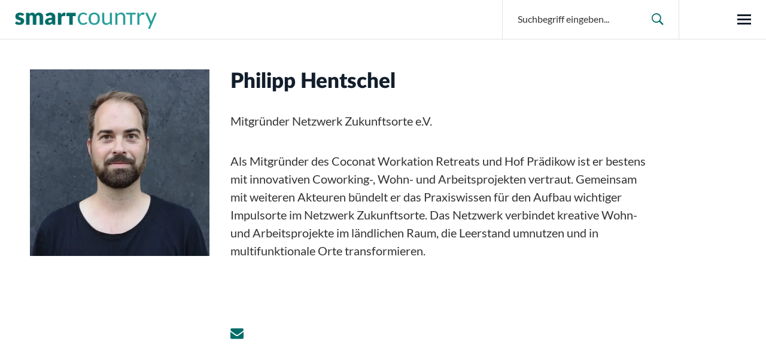

--- FILE ---
content_type: text/html; charset=UTF-8
request_url: https://blog-smartcountry.de/blogger/philipp-hentschel/
body_size: 4381
content:
<!doctype html>
<html lang="de-DE" class="no-js">
<head>
    <meta charset="UTF-8">
    <link rel="apple-touch-icon" sizes="57x57" href="https://blog-smartcountry.de/wp-content/themes/globaleurope/assets/dist/img/favicon/apple-icon-57x57.png">
    <link rel="apple-touch-icon" sizes="60x60" href="https://blog-smartcountry.de/wp-content/themes/globaleurope/assets/dist/img/favicon/apple-icon-60x60.png">
    <link rel="apple-touch-icon" sizes="72x72" href="https://blog-smartcountry.de/wp-content/themes/globaleurope/assets/dist/img/favicon/apple-icon-72x72.png">
    <link rel="apple-touch-icon" sizes="76x76" href="https://blog-smartcountry.de/wp-content/themes/globaleurope/assets/dist/img/favicon/apple-icon-76x76.png">
    <link rel="apple-touch-icon" sizes="114x114" href="https://blog-smartcountry.de/wp-content/themes/globaleurope/assets/dist/img/favicon/apple-icon-114x114.png">
    <link rel="apple-touch-icon" sizes="120x120" href="https://blog-smartcountry.de/wp-content/themes/globaleurope/assets/dist/img/favicon/apple-icon-120x120.png">
    <link rel="apple-touch-icon" sizes="144x144" href="https://blog-smartcountry.de/wp-content/themes/globaleurope/assets/dist/img/favicon/apple-icon-144x144.png">
    <link rel="apple-touch-icon" sizes="152x152" href="https://blog-smartcountry.de/wp-content/themes/globaleurope/assets/dist/img/favicon/apple-icon-152x152.png">
    <link rel="apple-touch-icon" sizes="180x180" href="https://blog-smartcountry.de/wp-content/themes/globaleurope/assets/dist/img/favicon/apple-icon-180x180.png">
    <link rel="icon" type="image/png" sizes="192x192" href="https://blog-smartcountry.de/wp-content/themes/globaleurope/assets/dist/img/favicon/android-icon-192x192.png">
    <link rel="icon" type="image/png" sizes="32x32" href="https://blog-smartcountry.de/wp-content/themes/globaleurope/assets/dist/img/favicon/favicon-32x32.png">
    <link rel="icon" type="image/png" sizes="96x96" href="https://blog-smartcountry.de/wp-content/themes/globaleurope/assets/dist/img/favicon/favicon-96x96.png">
    <link rel="icon" type="image/png" sizes="16x16" href="https://blog-smartcountry.de/wp-content/themes/globaleurope/assets/dist/img/favicon/favicon-16x16.png">
    <link rel="manifest" href="https://blog-smartcountry.de/wp-content/themes/globaleurope/assets/dist/img/favicon/manifest.json">
    <meta name="msapplication-TileColor" content="#ffffff">
    <meta name="msapplication-TileImage" content="https://blog-smartcountry.de/wp-content/themes/globaleurope/assets/dist/img/favicon/ms-icon-144x144.png">
    <meta name="theme-color" content="#ffffff">
    <meta http-equiv="X-UA-Compatible" content="IE=edge,chrome=1">
    <meta name="viewport" content="width=device-width, initial-scale=1, shrink-to-fit=no">
    <meta name="description" content="Kommunal. Digital. Vernetzt."
    
    <meta />
	
	
	<!-- This site is optimized with the Yoast SEO plugin v24.2 - https://yoast.com/wordpress/plugins/seo/ -->
	<link media="all" href="https://blog-smartcountry.de/wp-content/cache/autoptimize/14/css/autoptimize_dbe98c374d765c11889a3cde6ccbe387.css" rel="stylesheet"><title>Philipp Hentschel - Smart Country</title>
	<link rel="canonical" href="https://blog-smartcountry.de/blogger/philipp-hentschel/" />
	<meta property="og:locale" content="de_DE" />
	<meta property="og:type" content="article" />
	<meta property="og:title" content="Philipp Hentschel - Smart Country" />
	<meta property="og:description" content="Als Mitgründer des Coconat Workation Retreats und Hof Prädikow ist er bestens mit innovativen Coworking-, Wohn- und Arbeitsprojekten vertraut. Gemeinsam mit weiteren Akteuren bündelt er das Praxiswissen für den Aufbau wichtiger Impulsorte im Netzwerk Zukunftsorte. Das Netzwerk verbindet kreative Wohn- und Arbeitsprojekte im ländlichen Raum, die Leerstand umnutzen und in multifunktionale Orte transformieren. &nbsp;" />
	<meta property="og:url" content="https://blog-smartcountry.de/blogger/philipp-hentschel/" />
	<meta property="og:site_name" content="Smart Country" />
	<meta property="og:image" content="https://blog-smartcountry.de/wp-content/uploads/sites/14/2020/12/Philipp-Hentschel-980x376.jpg" />
	<meta property="og:image:width" content="1280" />
	<meta property="og:image:height" content="853" />
	<meta property="og:image:type" content="image/jpeg" />
	<meta name="twitter:card" content="summary_large_image" />
	<meta name="twitter:image" content="https://blog-smartcountry.de/wp-content/uploads/sites/14/2020/12/Philipp-Hentschel-980x376.jpg" />
	<script type="application/ld+json" class="yoast-schema-graph">{"@context":"https://schema.org","@graph":[{"@type":"WebPage","@id":"https://blog-smartcountry.de/blogger/philipp-hentschel/","url":"https://blog-smartcountry.de/blogger/philipp-hentschel/","name":"Philipp Hentschel - Smart Country","isPartOf":{"@id":"https://blog-smartcountry.de/#website"},"primaryImageOfPage":{"@id":"https://blog-smartcountry.de/blogger/philipp-hentschel/#primaryimage"},"image":{"@id":"https://blog-smartcountry.de/blogger/philipp-hentschel/#primaryimage"},"thumbnailUrl":"https://blog-smartcountry.de/wp-content/uploads/sites/14/2020/12/Philipp-Hentschel.jpg","datePublished":"2020-12-14T19:39:36+00:00","dateModified":"2020-12-14T19:39:36+00:00","breadcrumb":{"@id":"https://blog-smartcountry.de/blogger/philipp-hentschel/#breadcrumb"},"inLanguage":"de","potentialAction":[{"@type":"ReadAction","target":["https://blog-smartcountry.de/blogger/philipp-hentschel/"]}]},{"@type":"ImageObject","inLanguage":"de","@id":"https://blog-smartcountry.de/blogger/philipp-hentschel/#primaryimage","url":"https://blog-smartcountry.de/wp-content/uploads/sites/14/2020/12/Philipp-Hentschel.jpg","contentUrl":"https://blog-smartcountry.de/wp-content/uploads/sites/14/2020/12/Philipp-Hentschel.jpg","width":1280,"height":853,"caption":"Portraitfoto von Philipp Hentschel vor einem grauen Hintergrund."},{"@type":"BreadcrumbList","@id":"https://blog-smartcountry.de/blogger/philipp-hentschel/#breadcrumb","itemListElement":[{"@type":"ListItem","position":1,"name":"Startseite","item":"https://blog-smartcountry.de/"},{"@type":"ListItem","position":2,"name":"Autoren","item":"https://blog-smartcountry.de/blogger/"},{"@type":"ListItem","position":3,"name":"Philipp Hentschel"}]},{"@type":"WebSite","@id":"https://blog-smartcountry.de/#website","url":"https://blog-smartcountry.de/","name":"Smart Country","description":"Kommunal. Digital. Vernetzt.","potentialAction":[{"@type":"SearchAction","target":{"@type":"EntryPoint","urlTemplate":"https://blog-smartcountry.de/?s={search_term_string}"},"query-input":{"@type":"PropertyValueSpecification","valueRequired":true,"valueName":"search_term_string"}}],"inLanguage":"de"}]}</script>
	<!-- / Yoast SEO plugin. -->










<link rel="https://api.w.org/" href="https://blog-smartcountry.de/wp-json/" /><link rel="alternate" title="oEmbed (JSON)" type="application/json+oembed" href="https://blog-smartcountry.de/wp-json/oembed/1.0/embed?url=https%3A%2F%2Fblog-smartcountry.de%2Fblogger%2Fphilipp-hentschel%2F" />
<link rel="alternate" title="oEmbed (XML)" type="text/xml+oembed" href="https://blog-smartcountry.de/wp-json/oembed/1.0/embed?url=https%3A%2F%2Fblog-smartcountry.de%2Fblogger%2Fphilipp-hentschel%2F&#038;format=xml" />

        <!-- Copyright (c) 2000-2021 etracker GmbH. All rights reserved. -->
        <!-- etracker tracklet 5.0 -->
        <script type="text/javascript">
            var et_pagename = "Philipp Hentschel";
            var et_areas = "Author";
            var _btNoJquery = true;
        </script>
        <script id="_etLoader" type="text/javascript" charset="UTF-8" data-block-cookies="true" 
            data-respect-dnt="true" data-secure-code="MmbHbg" 
            src="//static.etracker.com/code/e.js" async></script>            
        <!-- etracker tracklet 5.0 end -->
    <meta name="generator" content="WPML ver:4.6.15 stt:1,3;" />
      <script>
        var mailpoetGeneralListId = '1 ';
        var mailpoetGeneralListMagicWord = 'abonnieren';
      </script>
    
    <!-- Copyright (c) 2000-2019 etracker GmbH. All rights reserved. -->
    <!-- This material may not be reproduced, displayed, modified or distributed -->
    <!-- without the express prior written permission of the copyright holder. -->
    <!-- etracker tracklet 4.1 -->
     
    <script type="text/javascript">
        var et_pagename = 'Philipp Hentschel';
        //var et_areas = "";
        //var et_target = "";
        //var et_tval = "";
        //var et_tonr = "";
        //var et_tsale = 0;
        //var et_basket = "";
        //var et_cust = 0;
    </script>
    <script id="_etLoader" type="text/javascript" charset="UTF-8" data-block-cookies="true" data-respect-dnt="true" data-secure-code="Npm4EK" src="//static.etracker.com/code/e.js"></script>
    <!-- etracker tracklet 4.1 end -->

</head>
<body class="blogger-template-default single single-blogger postid-1565 single-format-standard smart-country">
<div class="main-wrapper">
    <header class="header">
        <div class="row">
            <div class="col col--logos">
                <div class="header__logo">
                    <a href="https://blog-smartcountry.de" class="header__logo-link">
                      <img class="header__logo-img" src="https://blog-smartcountry.de/wp-content/webp-express/webp-images/doc-root/wp-content/themes/child-smart-country/img/logo_smart-country.png.webp"/>
                    </a>
                </div>
            </div>
            <div class="col">
                <div class="header__actions">
                    <div class="header__search">
                        <button class="open-search js-open-search">&#xe902;</button>
                        <form role="search" method="get" class="search-form" action="https://blog-smartcountry.de/">
    <input type="text" class="search-field"
           placeholder="Suchbegriff eingeben..."
           value="" name="s"
           title="Suche nach:"/>
    <input type="submit" class="search-submit"
           value="&#xe902;"/>
<input type='hidden' name='lang' value='de' /></form>
                    </div>
                    <div class="header__language">
                                            </div>
                    <button class="js-menu-button menu-button">
                        <span></span>
                        <span></span>
                        <span></span>
                    </button>
                </div>
            </div>
        </div>
        <div class="menu-overlay">
            <div class="menu-overlay__title">
                Menü            </div>
            <div class="menu-overlay__inner">
                <div class="menu-overlay__menu">
                    <ul id="menu-mainmenu" class="menu"><li id="menu-item-22" class="menu-item menu-item-type-post_type menu-item-object-page menu-item-22"><a href="https://blog-smartcountry.de/autoren/">Autoren</a></li>
<li id="menu-item-337" class="menu-item menu-item-type-post_type menu-item-object-page menu-item-337"><a href="https://blog-smartcountry.de/ueber-das-projekt/">Projekt</a></li>
</ul>                                    </div>
                <div class="footer">
                    <div class="row">
                        <div class="col">
                            <div class="footer__logo">
                                <img srcset="https://blog-smartcountry.de/wp-content/webp-express/webp-images/doc-root/wp-content/themes/globaleurope/assets/dist/img/Logo_Bertelsmann-Stiftung.png.webp 1x,  https://blog-smartcountry.de/wp-content/webp-express/webp-images/doc-root/wp-content/themes/globaleurope/assets/dist/img/Logo_Bertelsmann-Stiftung@2x.png.webp 2x"
                                     src="https://blog-smartcountry.de/wp-content/webp-express/webp-images/doc-root/wp-content/themes/globaleurope/assets/dist/img/Logo_Bertelsmann-Stiftung.png.webp" alt="">
                            </div>
                        </div>
                        <div class="col">
                            <div class="footer__menu">
                                <ul id="menu-topnavi" class="menu"><li id="menu-item-37" class="menu-item menu-item-type-post_type menu-item-object-page menu-item-37"><a href="https://blog-smartcountry.de/datenschutz/">Datenschutz</a></li>
<li id="menu-item-77" class="menu-item menu-item-type-post_type menu-item-object-page menu-item-77"><a href="https://blog-smartcountry.de/impressum/">Impressum</a></li>
</ul>                            </div>
                        </div>
                    </div>
                </div>
            </div>
        </div>
    </header> <!-- /header -->
    <main class="main">
<div class="author-page">
    <div class="container">
        <div class="row author-info">
            <div class="col col--48 author-info__image">
                
                <picture>
                    <source media="(min-width: 980px)" srcset="https://blog-smartcountry.de/wp-content/uploads/sites/14/2020/12/Philipp-Hentschel-480x500.jpg.webp"/>
                    <source media="(max-width: 979px)" srcset="https://blog-smartcountry.de/wp-content/uploads/sites/14/2020/12/Philipp-Hentschel-980x637.jpg.webp"/>
                    <img src="https://blog-smartcountry.de/wp-content/uploads/sites/14/2020/12/Philipp-Hentschel-480x500.jpg.webp" alt=""/>
                </picture>
            </div>
            <div class="col author-info__content">
                <h3 class="title">Philipp Hentschel</h3>
                <span class="subtitle"><br />Mitgründer Netzwerk Zukunftsorte e.V.</span>
                <div class="description">
                    <p>Als Mitgründer des Coconat Workation Retreats und Hof Prädikow ist er bestens mit innovativen Coworking-, Wohn- und Arbeitsprojekten vertraut. Gemeinsam mit weiteren Akteuren bündelt er das Praxiswissen für den Aufbau wichtiger Impulsorte im Netzwerk Zukunftsorte. Das Netzwerk verbindet kreative Wohn- und Arbeitsprojekte im ländlichen Raum, die Leerstand umnutzen und in multifunktionale Orte transformieren.</p>
<p>&nbsp;</p>
                </div>
                <div class="social">
                                                                                
                                                            
                                            <a href="mailto:&#112;h&#101;nt&#115;&#99;&#104;e&#108;&#64;&#119;&#101;&#108;&#97;n&#99;e.&#100;e"><span class="icon-ge-envelope"></span></a>
                                    </div>
            </div>
        </div>

        <div class="author-posts">
            <div class="author-posts__title">
                <h6>Beitrage von Philipp Hentschel</h6>
            </div>
            <div class="author-posts__list">

                                                    <div class="author-posts__item">
                        <div class="authorItem__header">
                            <a href="https://blog-smartcountry.de/category/allgemein/">
                                <span class="authorItem__category">Allgemein</span>
                            </a>
                            <span class="authorItem__date">17. Dezember 2020</span>
                        </div>
                        <a href="https://blog-smartcountry.de/1000-orte-fuer-die-zukunft-in-ostdeutschland/" class="authorItem__title">
                            <h3><span>1000 Orte für die Zukunft in Ostdeutschland</span></h3>
                            <span class="more more--text"><span class="text">Beitrag lesen</span></span>
                        </a>
                    </div>
                            </div>
        </div>
    </div>
</div> <!-- /author page -->

</main> <!-- /main -->
<footer class="footer">
    <div class="row">
        <div class="col">
            <div class="footer__logo">
                <img srcset="https://blog-smartcountry.de/wp-content/themes/globaleurope/assets/dist/img/Logo_Bertelsmann-Stiftung.png?dontreplace 1x,   https://blog-smartcountry.de/wp-content/themes/globaleurope/assets/dist/img/Logo_Bertelsmann-Stiftung@2x.png?dontreplace 2x"
                     src="https://blog-smartcountry.de/wp-content/themes/globaleurope/assets/dist/img/Logo_Bertelsmann-Stiftung.png?dontreplace" alt="">
            </div>
        </div>
        <div class="col">
            <div class="footer__menu">
                <ul id="menu-topnavi-1" class="menu"><li class="menu-item menu-item-type-post_type menu-item-object-page menu-item-37"><a href="https://blog-smartcountry.de/datenschutz/">Datenschutz</a></li>
<li class="menu-item menu-item-type-post_type menu-item-object-page menu-item-77"><a href="https://blog-smartcountry.de/impressum/">Impressum</a></li>
</ul>            </div>
        </div>
    </div>
</footer> <!-- /footer -->
</div> <!-- /main-wrapper -->

<script type="text/javascript" src="https://blog-smartcountry.de/wp-includes/js/dist/hooks.min.js?ver=4d63a3d491d11ffd8ac6" id="wp-hooks-js"></script>
<script type="text/javascript" src="https://blog-smartcountry.de/wp-includes/js/dist/i18n.min.js?ver=5e580eb46a90c2b997e6" id="wp-i18n-js"></script>
<script type="text/javascript" id="wp-i18n-js-after">
/* <![CDATA[ */
wp.i18n.setLocaleData( { 'text direction\u0004ltr': [ 'ltr' ] } );
/* ]]> */
</script>

<script type="text/javascript" id="contact-form-7-js-translations">
/* <![CDATA[ */
( function( domain, translations ) {
	var localeData = translations.locale_data[ domain ] || translations.locale_data.messages;
	localeData[""].domain = domain;
	wp.i18n.setLocaleData( localeData, domain );
} )( "contact-form-7", {"translation-revision-date":"2025-01-02 22:37:06+0000","generator":"GlotPress\/4.0.1","domain":"messages","locale_data":{"messages":{"":{"domain":"messages","plural-forms":"nplurals=2; plural=n != 1;","lang":"de"},"This contact form is placed in the wrong place.":["Dieses Kontaktformular wurde an der falschen Stelle platziert."],"Error:":["Fehler:"]}},"comment":{"reference":"includes\/js\/index.js"}} );
/* ]]> */
</script>
<script type="text/javascript" id="contact-form-7-js-before">
/* <![CDATA[ */
var wpcf7 = {
    "api": {
        "root": "https:\/\/blog-smartcountry.de\/wp-json\/",
        "namespace": "contact-form-7\/v1"
    },
    "cached": 1
};
/* ]]> */
</script>


<script type="text/javascript" id="main-js-extra">
/* <![CDATA[ */
var ajax_object = {"ajax_url":"https:\/\/blog-smartcountry.de\/wp-admin\/admin-ajax.php"};
/* ]]> */
</script>

<script>
jQuery( document ).ready( function($) {
	$('.bawpvc-ajax-counter').each( function( i ) {
		var $id = $(this).data('id');
		var t = this;
		var n = 1;
		$.get('https://blog-smartcountry.de/wp-admin/admin-ajax.php?action=bawpvc-ajax-counter&p='+$id+'&n='+n, function( html ) {
			$(t).html( html );
		})
	});
});
</script>
<script defer src="https://blog-smartcountry.de/wp-content/cache/autoptimize/14/js/autoptimize_293ff364e7f3377ff6952544838d6437.js"></script></body>
</html>

--- FILE ---
content_type: text/css
request_url: https://blog-smartcountry.de/wp-content/cache/autoptimize/14/css/autoptimize_dbe98c374d765c11889a3cde6ccbe387.css
body_size: 34984
content:
img:is([sizes="auto" i],[sizes^="auto," i]){contain-intrinsic-size:3000px 1500px}
@charset "UTF-8";.wp-block-archives{box-sizing:border-box}.wp-block-archives-dropdown label{display:block}.wp-block-avatar{line-height:0}.wp-block-avatar,.wp-block-avatar img{box-sizing:border-box}.wp-block-avatar.aligncenter{text-align:center}.wp-block-audio{box-sizing:border-box}.wp-block-audio :where(figcaption){margin-bottom:1em;margin-top:.5em}.wp-block-audio audio{min-width:300px;width:100%}.wp-block-button__link{box-sizing:border-box;cursor:pointer;display:inline-block;text-align:center;word-break:break-word}.wp-block-button__link.aligncenter{text-align:center}.wp-block-button__link.alignright{text-align:right}:where(.wp-block-button__link){border-radius:9999px;box-shadow:none;padding:calc(.667em + 2px) calc(1.333em + 2px);text-decoration:none}.wp-block-button[style*=text-decoration] .wp-block-button__link{text-decoration:inherit}.wp-block-buttons>.wp-block-button.has-custom-width{max-width:none}.wp-block-buttons>.wp-block-button.has-custom-width .wp-block-button__link{width:100%}.wp-block-buttons>.wp-block-button.has-custom-font-size .wp-block-button__link{font-size:inherit}.wp-block-buttons>.wp-block-button.wp-block-button__width-25{width:calc(25% - var(--wp--style--block-gap, .5em)*.75)}.wp-block-buttons>.wp-block-button.wp-block-button__width-50{width:calc(50% - var(--wp--style--block-gap, .5em)*.5)}.wp-block-buttons>.wp-block-button.wp-block-button__width-75{width:calc(75% - var(--wp--style--block-gap, .5em)*.25)}.wp-block-buttons>.wp-block-button.wp-block-button__width-100{flex-basis:100%;width:100%}.wp-block-buttons.is-vertical>.wp-block-button.wp-block-button__width-25{width:25%}.wp-block-buttons.is-vertical>.wp-block-button.wp-block-button__width-50{width:50%}.wp-block-buttons.is-vertical>.wp-block-button.wp-block-button__width-75{width:75%}.wp-block-button.is-style-squared,.wp-block-button__link.wp-block-button.is-style-squared{border-radius:0}.wp-block-button.no-border-radius,.wp-block-button__link.no-border-radius{border-radius:0!important}:root :where(.wp-block-button .wp-block-button__link.is-style-outline),:root :where(.wp-block-button.is-style-outline>.wp-block-button__link){border:2px solid;padding:.667em 1.333em}:root :where(.wp-block-button .wp-block-button__link.is-style-outline:not(.has-text-color)),:root :where(.wp-block-button.is-style-outline>.wp-block-button__link:not(.has-text-color)){color:currentColor}:root :where(.wp-block-button .wp-block-button__link.is-style-outline:not(.has-background)),:root :where(.wp-block-button.is-style-outline>.wp-block-button__link:not(.has-background)){background-color:initial;background-image:none}.wp-block-buttons.is-vertical{flex-direction:column}.wp-block-buttons.is-vertical>.wp-block-button:last-child{margin-bottom:0}.wp-block-buttons>.wp-block-button{display:inline-block;margin:0}.wp-block-buttons.is-content-justification-left{justify-content:flex-start}.wp-block-buttons.is-content-justification-left.is-vertical{align-items:flex-start}.wp-block-buttons.is-content-justification-center{justify-content:center}.wp-block-buttons.is-content-justification-center.is-vertical{align-items:center}.wp-block-buttons.is-content-justification-right{justify-content:flex-end}.wp-block-buttons.is-content-justification-right.is-vertical{align-items:flex-end}.wp-block-buttons.is-content-justification-space-between{justify-content:space-between}.wp-block-buttons.aligncenter{text-align:center}.wp-block-buttons:not(.is-content-justification-space-between,.is-content-justification-right,.is-content-justification-left,.is-content-justification-center) .wp-block-button.aligncenter{margin-left:auto;margin-right:auto;width:100%}.wp-block-buttons[style*=text-decoration] .wp-block-button,.wp-block-buttons[style*=text-decoration] .wp-block-button__link{text-decoration:inherit}.wp-block-buttons.has-custom-font-size .wp-block-button__link{font-size:inherit}.wp-block-button.aligncenter,.wp-block-calendar{text-align:center}.wp-block-calendar td,.wp-block-calendar th{border:1px solid;padding:.25em}.wp-block-calendar th{font-weight:400}.wp-block-calendar caption{background-color:inherit}.wp-block-calendar table{border-collapse:collapse;width:100%}.wp-block-calendar table:where(:not(.has-text-color)){color:#40464d}.wp-block-calendar table:where(:not(.has-text-color)) td,.wp-block-calendar table:where(:not(.has-text-color)) th{border-color:#ddd}.wp-block-calendar table.has-background th{background-color:inherit}.wp-block-calendar table.has-text-color th{color:inherit}:where(.wp-block-calendar table:not(.has-background) th){background:#ddd}.wp-block-categories{box-sizing:border-box}.wp-block-categories.alignleft{margin-right:2em}.wp-block-categories.alignright{margin-left:2em}.wp-block-categories.wp-block-categories-dropdown.aligncenter{text-align:center}.wp-block-categories .wp-block-categories__label{display:block;width:100%}.wp-block-code{box-sizing:border-box}.wp-block-code code{display:block;font-family:inherit;overflow-wrap:break-word;white-space:pre-wrap}.wp-block-columns{align-items:normal!important;box-sizing:border-box;display:flex;flex-wrap:wrap!important}@media (min-width:782px){.wp-block-columns{flex-wrap:nowrap!important}}.wp-block-columns.are-vertically-aligned-top{align-items:flex-start}.wp-block-columns.are-vertically-aligned-center{align-items:center}.wp-block-columns.are-vertically-aligned-bottom{align-items:flex-end}@media (max-width:781px){.wp-block-columns:not(.is-not-stacked-on-mobile)>.wp-block-column{flex-basis:100%!important}}@media (min-width:782px){.wp-block-columns:not(.is-not-stacked-on-mobile)>.wp-block-column{flex-basis:0;flex-grow:1}.wp-block-columns:not(.is-not-stacked-on-mobile)>.wp-block-column[style*=flex-basis]{flex-grow:0}}.wp-block-columns.is-not-stacked-on-mobile{flex-wrap:nowrap!important}.wp-block-columns.is-not-stacked-on-mobile>.wp-block-column{flex-basis:0;flex-grow:1}.wp-block-columns.is-not-stacked-on-mobile>.wp-block-column[style*=flex-basis]{flex-grow:0}:where(.wp-block-columns){margin-bottom:1.75em}:where(.wp-block-columns.has-background){padding:1.25em 2.375em}.wp-block-column{flex-grow:1;min-width:0;overflow-wrap:break-word;word-break:break-word}.wp-block-column.is-vertically-aligned-top{align-self:flex-start}.wp-block-column.is-vertically-aligned-center{align-self:center}.wp-block-column.is-vertically-aligned-bottom{align-self:flex-end}.wp-block-column.is-vertically-aligned-stretch{align-self:stretch}.wp-block-column.is-vertically-aligned-bottom,.wp-block-column.is-vertically-aligned-center,.wp-block-column.is-vertically-aligned-top{width:100%}.wp-block-post-comments{box-sizing:border-box}.wp-block-post-comments .alignleft{float:left}.wp-block-post-comments .alignright{float:right}.wp-block-post-comments .navigation:after{clear:both;content:"";display:table}.wp-block-post-comments .commentlist{clear:both;list-style:none;margin:0;padding:0}.wp-block-post-comments .commentlist .comment{min-height:2.25em;padding-left:3.25em}.wp-block-post-comments .commentlist .comment p{font-size:1em;line-height:1.8;margin:1em 0}.wp-block-post-comments .commentlist .children{list-style:none;margin:0;padding:0}.wp-block-post-comments .comment-author{line-height:1.5}.wp-block-post-comments .comment-author .avatar{border-radius:1.5em;display:block;float:left;height:2.5em;margin-right:.75em;margin-top:.5em;width:2.5em}.wp-block-post-comments .comment-author cite{font-style:normal}.wp-block-post-comments .comment-meta{font-size:.875em;line-height:1.5}.wp-block-post-comments .comment-meta b{font-weight:400}.wp-block-post-comments .comment-meta .comment-awaiting-moderation{display:block;margin-bottom:1em;margin-top:1em}.wp-block-post-comments .comment-body .commentmetadata{font-size:.875em}.wp-block-post-comments .comment-form-author label,.wp-block-post-comments .comment-form-comment label,.wp-block-post-comments .comment-form-email label,.wp-block-post-comments .comment-form-url label{display:block;margin-bottom:.25em}.wp-block-post-comments .comment-form input:not([type=submit]):not([type=checkbox]),.wp-block-post-comments .comment-form textarea{box-sizing:border-box;display:block;width:100%}.wp-block-post-comments .comment-form-cookies-consent{display:flex;gap:.25em}.wp-block-post-comments .comment-form-cookies-consent #wp-comment-cookies-consent{margin-top:.35em}.wp-block-post-comments .comment-reply-title{margin-bottom:0}.wp-block-post-comments .comment-reply-title :where(small){font-size:var(--wp--preset--font-size--medium,smaller);margin-left:.5em}.wp-block-post-comments .reply{font-size:.875em;margin-bottom:1.4em}.wp-block-post-comments input:not([type=submit]),.wp-block-post-comments textarea{border:1px solid #949494;font-family:inherit;font-size:1em}.wp-block-post-comments input:not([type=submit]):not([type=checkbox]),.wp-block-post-comments textarea{padding:calc(.667em + 2px)}:where(.wp-block-post-comments input[type=submit]){border:none}.wp-block-comments-pagination>.wp-block-comments-pagination-next,.wp-block-comments-pagination>.wp-block-comments-pagination-numbers,.wp-block-comments-pagination>.wp-block-comments-pagination-previous{margin-bottom:.5em;margin-right:.5em}.wp-block-comments-pagination>.wp-block-comments-pagination-next:last-child,.wp-block-comments-pagination>.wp-block-comments-pagination-numbers:last-child,.wp-block-comments-pagination>.wp-block-comments-pagination-previous:last-child{margin-right:0}.wp-block-comments-pagination .wp-block-comments-pagination-previous-arrow{display:inline-block;margin-right:1ch}.wp-block-comments-pagination .wp-block-comments-pagination-previous-arrow:not(.is-arrow-chevron){transform:scaleX(1)}.wp-block-comments-pagination .wp-block-comments-pagination-next-arrow{display:inline-block;margin-left:1ch}.wp-block-comments-pagination .wp-block-comments-pagination-next-arrow:not(.is-arrow-chevron){transform:scaleX(1)}.wp-block-comments-pagination.aligncenter{justify-content:center}.wp-block-comment-template{box-sizing:border-box;list-style:none;margin-bottom:0;max-width:100%;padding:0}.wp-block-comment-template li{clear:both}.wp-block-comment-template ol{list-style:none;margin-bottom:0;max-width:100%;padding-left:2rem}.wp-block-comment-template.alignleft{float:left}.wp-block-comment-template.aligncenter{margin-left:auto;margin-right:auto;width:-moz-fit-content;width:fit-content}.wp-block-comment-template.alignright{float:right}.wp-block-comment-date{box-sizing:border-box}.comment-awaiting-moderation{display:block;font-size:.875em;line-height:1.5}.wp-block-comment-author-name,.wp-block-comment-content,.wp-block-comment-edit-link,.wp-block-comment-reply-link{box-sizing:border-box}.wp-block-cover,.wp-block-cover-image{align-items:center;background-position:50%;box-sizing:border-box;display:flex;justify-content:center;min-height:430px;overflow:hidden;overflow:clip;padding:1em;position:relative}.wp-block-cover .has-background-dim:not([class*=-background-color]),.wp-block-cover-image .has-background-dim:not([class*=-background-color]),.wp-block-cover-image.has-background-dim:not([class*=-background-color]),.wp-block-cover.has-background-dim:not([class*=-background-color]){background-color:#000}.wp-block-cover .has-background-dim.has-background-gradient,.wp-block-cover-image .has-background-dim.has-background-gradient{background-color:initial}.wp-block-cover-image.has-background-dim:before,.wp-block-cover.has-background-dim:before{background-color:inherit;content:""}.wp-block-cover .wp-block-cover__background,.wp-block-cover .wp-block-cover__gradient-background,.wp-block-cover-image .wp-block-cover__background,.wp-block-cover-image .wp-block-cover__gradient-background,.wp-block-cover-image.has-background-dim:not(.has-background-gradient):before,.wp-block-cover.has-background-dim:not(.has-background-gradient):before{bottom:0;left:0;opacity:.5;position:absolute;right:0;top:0;z-index:1}.wp-block-cover-image.has-background-dim.has-background-dim-10 .wp-block-cover__background,.wp-block-cover-image.has-background-dim.has-background-dim-10 .wp-block-cover__gradient-background,.wp-block-cover-image.has-background-dim.has-background-dim-10:not(.has-background-gradient):before,.wp-block-cover.has-background-dim.has-background-dim-10 .wp-block-cover__background,.wp-block-cover.has-background-dim.has-background-dim-10 .wp-block-cover__gradient-background,.wp-block-cover.has-background-dim.has-background-dim-10:not(.has-background-gradient):before{opacity:.1}.wp-block-cover-image.has-background-dim.has-background-dim-20 .wp-block-cover__background,.wp-block-cover-image.has-background-dim.has-background-dim-20 .wp-block-cover__gradient-background,.wp-block-cover-image.has-background-dim.has-background-dim-20:not(.has-background-gradient):before,.wp-block-cover.has-background-dim.has-background-dim-20 .wp-block-cover__background,.wp-block-cover.has-background-dim.has-background-dim-20 .wp-block-cover__gradient-background,.wp-block-cover.has-background-dim.has-background-dim-20:not(.has-background-gradient):before{opacity:.2}.wp-block-cover-image.has-background-dim.has-background-dim-30 .wp-block-cover__background,.wp-block-cover-image.has-background-dim.has-background-dim-30 .wp-block-cover__gradient-background,.wp-block-cover-image.has-background-dim.has-background-dim-30:not(.has-background-gradient):before,.wp-block-cover.has-background-dim.has-background-dim-30 .wp-block-cover__background,.wp-block-cover.has-background-dim.has-background-dim-30 .wp-block-cover__gradient-background,.wp-block-cover.has-background-dim.has-background-dim-30:not(.has-background-gradient):before{opacity:.3}.wp-block-cover-image.has-background-dim.has-background-dim-40 .wp-block-cover__background,.wp-block-cover-image.has-background-dim.has-background-dim-40 .wp-block-cover__gradient-background,.wp-block-cover-image.has-background-dim.has-background-dim-40:not(.has-background-gradient):before,.wp-block-cover.has-background-dim.has-background-dim-40 .wp-block-cover__background,.wp-block-cover.has-background-dim.has-background-dim-40 .wp-block-cover__gradient-background,.wp-block-cover.has-background-dim.has-background-dim-40:not(.has-background-gradient):before{opacity:.4}.wp-block-cover-image.has-background-dim.has-background-dim-50 .wp-block-cover__background,.wp-block-cover-image.has-background-dim.has-background-dim-50 .wp-block-cover__gradient-background,.wp-block-cover-image.has-background-dim.has-background-dim-50:not(.has-background-gradient):before,.wp-block-cover.has-background-dim.has-background-dim-50 .wp-block-cover__background,.wp-block-cover.has-background-dim.has-background-dim-50 .wp-block-cover__gradient-background,.wp-block-cover.has-background-dim.has-background-dim-50:not(.has-background-gradient):before{opacity:.5}.wp-block-cover-image.has-background-dim.has-background-dim-60 .wp-block-cover__background,.wp-block-cover-image.has-background-dim.has-background-dim-60 .wp-block-cover__gradient-background,.wp-block-cover-image.has-background-dim.has-background-dim-60:not(.has-background-gradient):before,.wp-block-cover.has-background-dim.has-background-dim-60 .wp-block-cover__background,.wp-block-cover.has-background-dim.has-background-dim-60 .wp-block-cover__gradient-background,.wp-block-cover.has-background-dim.has-background-dim-60:not(.has-background-gradient):before{opacity:.6}.wp-block-cover-image.has-background-dim.has-background-dim-70 .wp-block-cover__background,.wp-block-cover-image.has-background-dim.has-background-dim-70 .wp-block-cover__gradient-background,.wp-block-cover-image.has-background-dim.has-background-dim-70:not(.has-background-gradient):before,.wp-block-cover.has-background-dim.has-background-dim-70 .wp-block-cover__background,.wp-block-cover.has-background-dim.has-background-dim-70 .wp-block-cover__gradient-background,.wp-block-cover.has-background-dim.has-background-dim-70:not(.has-background-gradient):before{opacity:.7}.wp-block-cover-image.has-background-dim.has-background-dim-80 .wp-block-cover__background,.wp-block-cover-image.has-background-dim.has-background-dim-80 .wp-block-cover__gradient-background,.wp-block-cover-image.has-background-dim.has-background-dim-80:not(.has-background-gradient):before,.wp-block-cover.has-background-dim.has-background-dim-80 .wp-block-cover__background,.wp-block-cover.has-background-dim.has-background-dim-80 .wp-block-cover__gradient-background,.wp-block-cover.has-background-dim.has-background-dim-80:not(.has-background-gradient):before{opacity:.8}.wp-block-cover-image.has-background-dim.has-background-dim-90 .wp-block-cover__background,.wp-block-cover-image.has-background-dim.has-background-dim-90 .wp-block-cover__gradient-background,.wp-block-cover-image.has-background-dim.has-background-dim-90:not(.has-background-gradient):before,.wp-block-cover.has-background-dim.has-background-dim-90 .wp-block-cover__background,.wp-block-cover.has-background-dim.has-background-dim-90 .wp-block-cover__gradient-background,.wp-block-cover.has-background-dim.has-background-dim-90:not(.has-background-gradient):before{opacity:.9}.wp-block-cover-image.has-background-dim.has-background-dim-100 .wp-block-cover__background,.wp-block-cover-image.has-background-dim.has-background-dim-100 .wp-block-cover__gradient-background,.wp-block-cover-image.has-background-dim.has-background-dim-100:not(.has-background-gradient):before,.wp-block-cover.has-background-dim.has-background-dim-100 .wp-block-cover__background,.wp-block-cover.has-background-dim.has-background-dim-100 .wp-block-cover__gradient-background,.wp-block-cover.has-background-dim.has-background-dim-100:not(.has-background-gradient):before{opacity:1}.wp-block-cover .wp-block-cover__background.has-background-dim.has-background-dim-0,.wp-block-cover .wp-block-cover__gradient-background.has-background-dim.has-background-dim-0,.wp-block-cover-image .wp-block-cover__background.has-background-dim.has-background-dim-0,.wp-block-cover-image .wp-block-cover__gradient-background.has-background-dim.has-background-dim-0{opacity:0}.wp-block-cover .wp-block-cover__background.has-background-dim.has-background-dim-10,.wp-block-cover .wp-block-cover__gradient-background.has-background-dim.has-background-dim-10,.wp-block-cover-image .wp-block-cover__background.has-background-dim.has-background-dim-10,.wp-block-cover-image .wp-block-cover__gradient-background.has-background-dim.has-background-dim-10{opacity:.1}.wp-block-cover .wp-block-cover__background.has-background-dim.has-background-dim-20,.wp-block-cover .wp-block-cover__gradient-background.has-background-dim.has-background-dim-20,.wp-block-cover-image .wp-block-cover__background.has-background-dim.has-background-dim-20,.wp-block-cover-image .wp-block-cover__gradient-background.has-background-dim.has-background-dim-20{opacity:.2}.wp-block-cover .wp-block-cover__background.has-background-dim.has-background-dim-30,.wp-block-cover .wp-block-cover__gradient-background.has-background-dim.has-background-dim-30,.wp-block-cover-image .wp-block-cover__background.has-background-dim.has-background-dim-30,.wp-block-cover-image .wp-block-cover__gradient-background.has-background-dim.has-background-dim-30{opacity:.3}.wp-block-cover .wp-block-cover__background.has-background-dim.has-background-dim-40,.wp-block-cover .wp-block-cover__gradient-background.has-background-dim.has-background-dim-40,.wp-block-cover-image .wp-block-cover__background.has-background-dim.has-background-dim-40,.wp-block-cover-image .wp-block-cover__gradient-background.has-background-dim.has-background-dim-40{opacity:.4}.wp-block-cover .wp-block-cover__background.has-background-dim.has-background-dim-50,.wp-block-cover .wp-block-cover__gradient-background.has-background-dim.has-background-dim-50,.wp-block-cover-image .wp-block-cover__background.has-background-dim.has-background-dim-50,.wp-block-cover-image .wp-block-cover__gradient-background.has-background-dim.has-background-dim-50{opacity:.5}.wp-block-cover .wp-block-cover__background.has-background-dim.has-background-dim-60,.wp-block-cover .wp-block-cover__gradient-background.has-background-dim.has-background-dim-60,.wp-block-cover-image .wp-block-cover__background.has-background-dim.has-background-dim-60,.wp-block-cover-image .wp-block-cover__gradient-background.has-background-dim.has-background-dim-60{opacity:.6}.wp-block-cover .wp-block-cover__background.has-background-dim.has-background-dim-70,.wp-block-cover .wp-block-cover__gradient-background.has-background-dim.has-background-dim-70,.wp-block-cover-image .wp-block-cover__background.has-background-dim.has-background-dim-70,.wp-block-cover-image .wp-block-cover__gradient-background.has-background-dim.has-background-dim-70{opacity:.7}.wp-block-cover .wp-block-cover__background.has-background-dim.has-background-dim-80,.wp-block-cover .wp-block-cover__gradient-background.has-background-dim.has-background-dim-80,.wp-block-cover-image .wp-block-cover__background.has-background-dim.has-background-dim-80,.wp-block-cover-image .wp-block-cover__gradient-background.has-background-dim.has-background-dim-80{opacity:.8}.wp-block-cover .wp-block-cover__background.has-background-dim.has-background-dim-90,.wp-block-cover .wp-block-cover__gradient-background.has-background-dim.has-background-dim-90,.wp-block-cover-image .wp-block-cover__background.has-background-dim.has-background-dim-90,.wp-block-cover-image .wp-block-cover__gradient-background.has-background-dim.has-background-dim-90{opacity:.9}.wp-block-cover .wp-block-cover__background.has-background-dim.has-background-dim-100,.wp-block-cover .wp-block-cover__gradient-background.has-background-dim.has-background-dim-100,.wp-block-cover-image .wp-block-cover__background.has-background-dim.has-background-dim-100,.wp-block-cover-image .wp-block-cover__gradient-background.has-background-dim.has-background-dim-100{opacity:1}.wp-block-cover-image.alignleft,.wp-block-cover-image.alignright,.wp-block-cover.alignleft,.wp-block-cover.alignright{max-width:420px;width:100%}.wp-block-cover-image.aligncenter,.wp-block-cover-image.alignleft,.wp-block-cover-image.alignright,.wp-block-cover.aligncenter,.wp-block-cover.alignleft,.wp-block-cover.alignright{display:flex}.wp-block-cover .wp-block-cover__inner-container,.wp-block-cover-image .wp-block-cover__inner-container{color:inherit;width:100%;z-index:1}.has-modal-open .wp-block-cover .wp-block-cover__inner-container,.has-modal-open .wp-block-cover-image .wp-block-cover__inner-container{z-index:auto}.wp-block-cover-image.is-position-top-left,.wp-block-cover.is-position-top-left{align-items:flex-start;justify-content:flex-start}.wp-block-cover-image.is-position-top-center,.wp-block-cover.is-position-top-center{align-items:flex-start;justify-content:center}.wp-block-cover-image.is-position-top-right,.wp-block-cover.is-position-top-right{align-items:flex-start;justify-content:flex-end}.wp-block-cover-image.is-position-center-left,.wp-block-cover.is-position-center-left{align-items:center;justify-content:flex-start}.wp-block-cover-image.is-position-center-center,.wp-block-cover.is-position-center-center{align-items:center;justify-content:center}.wp-block-cover-image.is-position-center-right,.wp-block-cover.is-position-center-right{align-items:center;justify-content:flex-end}.wp-block-cover-image.is-position-bottom-left,.wp-block-cover.is-position-bottom-left{align-items:flex-end;justify-content:flex-start}.wp-block-cover-image.is-position-bottom-center,.wp-block-cover.is-position-bottom-center{align-items:flex-end;justify-content:center}.wp-block-cover-image.is-position-bottom-right,.wp-block-cover.is-position-bottom-right{align-items:flex-end;justify-content:flex-end}.wp-block-cover-image.has-custom-content-position.has-custom-content-position .wp-block-cover__inner-container,.wp-block-cover.has-custom-content-position.has-custom-content-position .wp-block-cover__inner-container{margin:0}.wp-block-cover-image.has-custom-content-position.has-custom-content-position.is-position-bottom-left .wp-block-cover__inner-container,.wp-block-cover-image.has-custom-content-position.has-custom-content-position.is-position-bottom-right .wp-block-cover__inner-container,.wp-block-cover-image.has-custom-content-position.has-custom-content-position.is-position-center-left .wp-block-cover__inner-container,.wp-block-cover-image.has-custom-content-position.has-custom-content-position.is-position-center-right .wp-block-cover__inner-container,.wp-block-cover-image.has-custom-content-position.has-custom-content-position.is-position-top-left .wp-block-cover__inner-container,.wp-block-cover-image.has-custom-content-position.has-custom-content-position.is-position-top-right .wp-block-cover__inner-container,.wp-block-cover.has-custom-content-position.has-custom-content-position.is-position-bottom-left .wp-block-cover__inner-container,.wp-block-cover.has-custom-content-position.has-custom-content-position.is-position-bottom-right .wp-block-cover__inner-container,.wp-block-cover.has-custom-content-position.has-custom-content-position.is-position-center-left .wp-block-cover__inner-container,.wp-block-cover.has-custom-content-position.has-custom-content-position.is-position-center-right .wp-block-cover__inner-container,.wp-block-cover.has-custom-content-position.has-custom-content-position.is-position-top-left .wp-block-cover__inner-container,.wp-block-cover.has-custom-content-position.has-custom-content-position.is-position-top-right .wp-block-cover__inner-container{margin:0;width:auto}.wp-block-cover .wp-block-cover__image-background,.wp-block-cover video.wp-block-cover__video-background,.wp-block-cover-image .wp-block-cover__image-background,.wp-block-cover-image video.wp-block-cover__video-background{border:none;bottom:0;box-shadow:none;height:100%;left:0;margin:0;max-height:none;max-width:none;object-fit:cover;outline:none;padding:0;position:absolute;right:0;top:0;width:100%}.wp-block-cover-image.has-parallax,.wp-block-cover.has-parallax,.wp-block-cover__image-background.has-parallax,video.wp-block-cover__video-background.has-parallax{background-attachment:fixed;background-repeat:no-repeat;background-size:cover}@supports (-webkit-touch-callout:inherit){.wp-block-cover-image.has-parallax,.wp-block-cover.has-parallax,.wp-block-cover__image-background.has-parallax,video.wp-block-cover__video-background.has-parallax{background-attachment:scroll}}@media (prefers-reduced-motion:reduce){.wp-block-cover-image.has-parallax,.wp-block-cover.has-parallax,.wp-block-cover__image-background.has-parallax,video.wp-block-cover__video-background.has-parallax{background-attachment:scroll}}.wp-block-cover-image.is-repeated,.wp-block-cover.is-repeated,.wp-block-cover__image-background.is-repeated,video.wp-block-cover__video-background.is-repeated{background-repeat:repeat;background-size:auto}.wp-block-cover__image-background,.wp-block-cover__video-background{z-index:0}.wp-block-cover-image-text,.wp-block-cover-image-text a,.wp-block-cover-image-text a:active,.wp-block-cover-image-text a:focus,.wp-block-cover-image-text a:hover,.wp-block-cover-text,.wp-block-cover-text a,.wp-block-cover-text a:active,.wp-block-cover-text a:focus,.wp-block-cover-text a:hover,section.wp-block-cover-image h2,section.wp-block-cover-image h2 a,section.wp-block-cover-image h2 a:active,section.wp-block-cover-image h2 a:focus,section.wp-block-cover-image h2 a:hover{color:#fff}.wp-block-cover-image .wp-block-cover.has-left-content{justify-content:flex-start}.wp-block-cover-image .wp-block-cover.has-right-content{justify-content:flex-end}.wp-block-cover-image.has-left-content .wp-block-cover-image-text,.wp-block-cover.has-left-content .wp-block-cover-text,section.wp-block-cover-image.has-left-content>h2{margin-left:0;text-align:left}.wp-block-cover-image.has-right-content .wp-block-cover-image-text,.wp-block-cover.has-right-content .wp-block-cover-text,section.wp-block-cover-image.has-right-content>h2{margin-right:0;text-align:right}.wp-block-cover .wp-block-cover-text,.wp-block-cover-image .wp-block-cover-image-text,section.wp-block-cover-image>h2{font-size:2em;line-height:1.25;margin-bottom:0;max-width:840px;padding:.44em;text-align:center;z-index:1}:where(.wp-block-cover-image:not(.has-text-color)),:where(.wp-block-cover:not(.has-text-color)){color:#fff}:where(.wp-block-cover-image.is-light:not(.has-text-color)),:where(.wp-block-cover.is-light:not(.has-text-color)){color:#000}:root :where(.wp-block-cover h1:not(.has-text-color)),:root :where(.wp-block-cover h2:not(.has-text-color)),:root :where(.wp-block-cover h3:not(.has-text-color)),:root :where(.wp-block-cover h4:not(.has-text-color)),:root :where(.wp-block-cover h5:not(.has-text-color)),:root :where(.wp-block-cover h6:not(.has-text-color)),:root :where(.wp-block-cover p:not(.has-text-color)){color:inherit}.wp-block-details{box-sizing:border-box}.wp-block-details summary{cursor:pointer}.wp-block-embed.alignleft,.wp-block-embed.alignright,.wp-block[data-align=left]>[data-type="core/embed"],.wp-block[data-align=right]>[data-type="core/embed"]{max-width:360px;width:100%}.wp-block-embed.alignleft .wp-block-embed__wrapper,.wp-block-embed.alignright .wp-block-embed__wrapper,.wp-block[data-align=left]>[data-type="core/embed"] .wp-block-embed__wrapper,.wp-block[data-align=right]>[data-type="core/embed"] .wp-block-embed__wrapper{min-width:280px}.wp-block-cover .wp-block-embed{min-height:240px;min-width:320px}.wp-block-embed{overflow-wrap:break-word}.wp-block-embed :where(figcaption){margin-bottom:1em;margin-top:.5em}.wp-block-embed iframe{max-width:100%}.wp-block-embed__wrapper{position:relative}.wp-embed-responsive .wp-has-aspect-ratio .wp-block-embed__wrapper:before{content:"";display:block;padding-top:50%}.wp-embed-responsive .wp-has-aspect-ratio iframe{bottom:0;height:100%;left:0;position:absolute;right:0;top:0;width:100%}.wp-embed-responsive .wp-embed-aspect-21-9 .wp-block-embed__wrapper:before{padding-top:42.85%}.wp-embed-responsive .wp-embed-aspect-18-9 .wp-block-embed__wrapper:before{padding-top:50%}.wp-embed-responsive .wp-embed-aspect-16-9 .wp-block-embed__wrapper:before{padding-top:56.25%}.wp-embed-responsive .wp-embed-aspect-4-3 .wp-block-embed__wrapper:before{padding-top:75%}.wp-embed-responsive .wp-embed-aspect-1-1 .wp-block-embed__wrapper:before{padding-top:100%}.wp-embed-responsive .wp-embed-aspect-9-16 .wp-block-embed__wrapper:before{padding-top:177.77%}.wp-embed-responsive .wp-embed-aspect-1-2 .wp-block-embed__wrapper:before{padding-top:200%}.wp-block-file{box-sizing:border-box}.wp-block-file:not(.wp-element-button){font-size:.8em}.wp-block-file.aligncenter{text-align:center}.wp-block-file.alignright{text-align:right}.wp-block-file *+.wp-block-file__button{margin-left:.75em}:where(.wp-block-file){margin-bottom:1.5em}.wp-block-file__embed{margin-bottom:1em}:where(.wp-block-file__button){border-radius:2em;display:inline-block;padding:.5em 1em}:where(.wp-block-file__button):is(a):active,:where(.wp-block-file__button):is(a):focus,:where(.wp-block-file__button):is(a):hover,:where(.wp-block-file__button):is(a):visited{box-shadow:none;color:#fff;opacity:.85;text-decoration:none}.wp-block-form-input__label{display:flex;flex-direction:column;gap:.25em;margin-bottom:.5em;width:100%}.wp-block-form-input__label.is-label-inline{align-items:center;flex-direction:row;gap:.5em}.wp-block-form-input__label.is-label-inline .wp-block-form-input__label-content{margin-bottom:.5em}.wp-block-form-input__label:has(input[type=checkbox]){flex-direction:row;width:-moz-fit-content;width:fit-content}.wp-block-form-input__label:has(input[type=checkbox]) .wp-block-form-input__label-content{margin:0}.wp-block-form-input__label:has(.wp-block-form-input__label-content+input[type=checkbox]){flex-direction:row-reverse}.wp-block-form-input__label-content{width:-moz-fit-content;width:fit-content}.wp-block-form-input__input{font-size:1em;margin-bottom:.5em;padding:0 .5em}.wp-block-form-input__input[type=date],.wp-block-form-input__input[type=datetime-local],.wp-block-form-input__input[type=datetime],.wp-block-form-input__input[type=email],.wp-block-form-input__input[type=month],.wp-block-form-input__input[type=number],.wp-block-form-input__input[type=password],.wp-block-form-input__input[type=search],.wp-block-form-input__input[type=tel],.wp-block-form-input__input[type=text],.wp-block-form-input__input[type=time],.wp-block-form-input__input[type=url],.wp-block-form-input__input[type=week]{border:1px solid;line-height:2;min-height:2em}textarea.wp-block-form-input__input{min-height:10em}.blocks-gallery-grid:not(.has-nested-images),.wp-block-gallery:not(.has-nested-images){display:flex;flex-wrap:wrap;list-style-type:none;margin:0;padding:0}.blocks-gallery-grid:not(.has-nested-images) .blocks-gallery-image,.blocks-gallery-grid:not(.has-nested-images) .blocks-gallery-item,.wp-block-gallery:not(.has-nested-images) .blocks-gallery-image,.wp-block-gallery:not(.has-nested-images) .blocks-gallery-item{display:flex;flex-direction:column;flex-grow:1;justify-content:center;margin:0 1em 1em 0;position:relative;width:calc(50% - 1em)}.blocks-gallery-grid:not(.has-nested-images) .blocks-gallery-image:nth-of-type(2n),.blocks-gallery-grid:not(.has-nested-images) .blocks-gallery-item:nth-of-type(2n),.wp-block-gallery:not(.has-nested-images) .blocks-gallery-image:nth-of-type(2n),.wp-block-gallery:not(.has-nested-images) .blocks-gallery-item:nth-of-type(2n){margin-right:0}.blocks-gallery-grid:not(.has-nested-images) .blocks-gallery-image figure,.blocks-gallery-grid:not(.has-nested-images) .blocks-gallery-item figure,.wp-block-gallery:not(.has-nested-images) .blocks-gallery-image figure,.wp-block-gallery:not(.has-nested-images) .blocks-gallery-item figure{align-items:flex-end;display:flex;height:100%;justify-content:flex-start;margin:0}.blocks-gallery-grid:not(.has-nested-images) .blocks-gallery-image img,.blocks-gallery-grid:not(.has-nested-images) .blocks-gallery-item img,.wp-block-gallery:not(.has-nested-images) .blocks-gallery-image img,.wp-block-gallery:not(.has-nested-images) .blocks-gallery-item img{display:block;height:auto;max-width:100%;width:auto}.blocks-gallery-grid:not(.has-nested-images) .blocks-gallery-image figcaption,.blocks-gallery-grid:not(.has-nested-images) .blocks-gallery-item figcaption,.wp-block-gallery:not(.has-nested-images) .blocks-gallery-image figcaption,.wp-block-gallery:not(.has-nested-images) .blocks-gallery-item figcaption{background:linear-gradient(0deg,#000000b3,#0000004d 70%,#0000);bottom:0;box-sizing:border-box;color:#fff;font-size:.8em;margin:0;max-height:100%;overflow:auto;padding:3em .77em .7em;position:absolute;text-align:center;width:100%;z-index:2}.blocks-gallery-grid:not(.has-nested-images) .blocks-gallery-image figcaption img,.blocks-gallery-grid:not(.has-nested-images) .blocks-gallery-item figcaption img,.wp-block-gallery:not(.has-nested-images) .blocks-gallery-image figcaption img,.wp-block-gallery:not(.has-nested-images) .blocks-gallery-item figcaption img{display:inline}.blocks-gallery-grid:not(.has-nested-images) figcaption,.wp-block-gallery:not(.has-nested-images) figcaption{flex-grow:1}.blocks-gallery-grid:not(.has-nested-images).is-cropped .blocks-gallery-image a,.blocks-gallery-grid:not(.has-nested-images).is-cropped .blocks-gallery-image img,.blocks-gallery-grid:not(.has-nested-images).is-cropped .blocks-gallery-item a,.blocks-gallery-grid:not(.has-nested-images).is-cropped .blocks-gallery-item img,.wp-block-gallery:not(.has-nested-images).is-cropped .blocks-gallery-image a,.wp-block-gallery:not(.has-nested-images).is-cropped .blocks-gallery-image img,.wp-block-gallery:not(.has-nested-images).is-cropped .blocks-gallery-item a,.wp-block-gallery:not(.has-nested-images).is-cropped .blocks-gallery-item img{flex:1;height:100%;object-fit:cover;width:100%}.blocks-gallery-grid:not(.has-nested-images).columns-1 .blocks-gallery-image,.blocks-gallery-grid:not(.has-nested-images).columns-1 .blocks-gallery-item,.wp-block-gallery:not(.has-nested-images).columns-1 .blocks-gallery-image,.wp-block-gallery:not(.has-nested-images).columns-1 .blocks-gallery-item{margin-right:0;width:100%}@media (min-width:600px){.blocks-gallery-grid:not(.has-nested-images).columns-3 .blocks-gallery-image,.blocks-gallery-grid:not(.has-nested-images).columns-3 .blocks-gallery-item,.wp-block-gallery:not(.has-nested-images).columns-3 .blocks-gallery-image,.wp-block-gallery:not(.has-nested-images).columns-3 .blocks-gallery-item{margin-right:1em;width:calc(33.33333% - .66667em)}.blocks-gallery-grid:not(.has-nested-images).columns-4 .blocks-gallery-image,.blocks-gallery-grid:not(.has-nested-images).columns-4 .blocks-gallery-item,.wp-block-gallery:not(.has-nested-images).columns-4 .blocks-gallery-image,.wp-block-gallery:not(.has-nested-images).columns-4 .blocks-gallery-item{margin-right:1em;width:calc(25% - .75em)}.blocks-gallery-grid:not(.has-nested-images).columns-5 .blocks-gallery-image,.blocks-gallery-grid:not(.has-nested-images).columns-5 .blocks-gallery-item,.wp-block-gallery:not(.has-nested-images).columns-5 .blocks-gallery-image,.wp-block-gallery:not(.has-nested-images).columns-5 .blocks-gallery-item{margin-right:1em;width:calc(20% - .8em)}.blocks-gallery-grid:not(.has-nested-images).columns-6 .blocks-gallery-image,.blocks-gallery-grid:not(.has-nested-images).columns-6 .blocks-gallery-item,.wp-block-gallery:not(.has-nested-images).columns-6 .blocks-gallery-image,.wp-block-gallery:not(.has-nested-images).columns-6 .blocks-gallery-item{margin-right:1em;width:calc(16.66667% - .83333em)}.blocks-gallery-grid:not(.has-nested-images).columns-7 .blocks-gallery-image,.blocks-gallery-grid:not(.has-nested-images).columns-7 .blocks-gallery-item,.wp-block-gallery:not(.has-nested-images).columns-7 .blocks-gallery-image,.wp-block-gallery:not(.has-nested-images).columns-7 .blocks-gallery-item{margin-right:1em;width:calc(14.28571% - .85714em)}.blocks-gallery-grid:not(.has-nested-images).columns-8 .blocks-gallery-image,.blocks-gallery-grid:not(.has-nested-images).columns-8 .blocks-gallery-item,.wp-block-gallery:not(.has-nested-images).columns-8 .blocks-gallery-image,.wp-block-gallery:not(.has-nested-images).columns-8 .blocks-gallery-item{margin-right:1em;width:calc(12.5% - .875em)}.blocks-gallery-grid:not(.has-nested-images).columns-1 .blocks-gallery-image:nth-of-type(1n),.blocks-gallery-grid:not(.has-nested-images).columns-1 .blocks-gallery-item:nth-of-type(1n),.blocks-gallery-grid:not(.has-nested-images).columns-2 .blocks-gallery-image:nth-of-type(2n),.blocks-gallery-grid:not(.has-nested-images).columns-2 .blocks-gallery-item:nth-of-type(2n),.blocks-gallery-grid:not(.has-nested-images).columns-3 .blocks-gallery-image:nth-of-type(3n),.blocks-gallery-grid:not(.has-nested-images).columns-3 .blocks-gallery-item:nth-of-type(3n),.blocks-gallery-grid:not(.has-nested-images).columns-4 .blocks-gallery-image:nth-of-type(4n),.blocks-gallery-grid:not(.has-nested-images).columns-4 .blocks-gallery-item:nth-of-type(4n),.blocks-gallery-grid:not(.has-nested-images).columns-5 .blocks-gallery-image:nth-of-type(5n),.blocks-gallery-grid:not(.has-nested-images).columns-5 .blocks-gallery-item:nth-of-type(5n),.blocks-gallery-grid:not(.has-nested-images).columns-6 .blocks-gallery-image:nth-of-type(6n),.blocks-gallery-grid:not(.has-nested-images).columns-6 .blocks-gallery-item:nth-of-type(6n),.blocks-gallery-grid:not(.has-nested-images).columns-7 .blocks-gallery-image:nth-of-type(7n),.blocks-gallery-grid:not(.has-nested-images).columns-7 .blocks-gallery-item:nth-of-type(7n),.blocks-gallery-grid:not(.has-nested-images).columns-8 .blocks-gallery-image:nth-of-type(8n),.blocks-gallery-grid:not(.has-nested-images).columns-8 .blocks-gallery-item:nth-of-type(8n),.wp-block-gallery:not(.has-nested-images).columns-1 .blocks-gallery-image:nth-of-type(1n),.wp-block-gallery:not(.has-nested-images).columns-1 .blocks-gallery-item:nth-of-type(1n),.wp-block-gallery:not(.has-nested-images).columns-2 .blocks-gallery-image:nth-of-type(2n),.wp-block-gallery:not(.has-nested-images).columns-2 .blocks-gallery-item:nth-of-type(2n),.wp-block-gallery:not(.has-nested-images).columns-3 .blocks-gallery-image:nth-of-type(3n),.wp-block-gallery:not(.has-nested-images).columns-3 .blocks-gallery-item:nth-of-type(3n),.wp-block-gallery:not(.has-nested-images).columns-4 .blocks-gallery-image:nth-of-type(4n),.wp-block-gallery:not(.has-nested-images).columns-4 .blocks-gallery-item:nth-of-type(4n),.wp-block-gallery:not(.has-nested-images).columns-5 .blocks-gallery-image:nth-of-type(5n),.wp-block-gallery:not(.has-nested-images).columns-5 .blocks-gallery-item:nth-of-type(5n),.wp-block-gallery:not(.has-nested-images).columns-6 .blocks-gallery-image:nth-of-type(6n),.wp-block-gallery:not(.has-nested-images).columns-6 .blocks-gallery-item:nth-of-type(6n),.wp-block-gallery:not(.has-nested-images).columns-7 .blocks-gallery-image:nth-of-type(7n),.wp-block-gallery:not(.has-nested-images).columns-7 .blocks-gallery-item:nth-of-type(7n),.wp-block-gallery:not(.has-nested-images).columns-8 .blocks-gallery-image:nth-of-type(8n),.wp-block-gallery:not(.has-nested-images).columns-8 .blocks-gallery-item:nth-of-type(8n){margin-right:0}}.blocks-gallery-grid:not(.has-nested-images) .blocks-gallery-image:last-child,.blocks-gallery-grid:not(.has-nested-images) .blocks-gallery-item:last-child,.wp-block-gallery:not(.has-nested-images) .blocks-gallery-image:last-child,.wp-block-gallery:not(.has-nested-images) .blocks-gallery-item:last-child{margin-right:0}.blocks-gallery-grid:not(.has-nested-images).alignleft,.blocks-gallery-grid:not(.has-nested-images).alignright,.wp-block-gallery:not(.has-nested-images).alignleft,.wp-block-gallery:not(.has-nested-images).alignright{max-width:420px;width:100%}.blocks-gallery-grid:not(.has-nested-images).aligncenter .blocks-gallery-item figure,.wp-block-gallery:not(.has-nested-images).aligncenter .blocks-gallery-item figure{justify-content:center}.wp-block-gallery:not(.is-cropped) .blocks-gallery-item{align-self:flex-start}figure.wp-block-gallery.has-nested-images{align-items:normal}.wp-block-gallery.has-nested-images figure.wp-block-image:not(#individual-image){margin:0;width:calc(50% - var(--wp--style--unstable-gallery-gap, 16px)/2)}.wp-block-gallery.has-nested-images figure.wp-block-image{box-sizing:border-box;display:flex;flex-direction:column;flex-grow:1;justify-content:center;max-width:100%;position:relative}.wp-block-gallery.has-nested-images figure.wp-block-image>a,.wp-block-gallery.has-nested-images figure.wp-block-image>div{flex-direction:column;flex-grow:1;margin:0}.wp-block-gallery.has-nested-images figure.wp-block-image img{display:block;height:auto;max-width:100%!important;width:auto}.wp-block-gallery.has-nested-images figure.wp-block-image figcaption,.wp-block-gallery.has-nested-images figure.wp-block-image:has(figcaption):before{bottom:0;left:0;max-height:100%;position:absolute;right:0}.wp-block-gallery.has-nested-images figure.wp-block-image:has(figcaption):before{-webkit-backdrop-filter:blur(3px);backdrop-filter:blur(3px);content:"";height:100%;-webkit-mask-image:linear-gradient(0deg,#000 20%,#0000);mask-image:linear-gradient(0deg,#000 20%,#0000);max-height:40%}.wp-block-gallery.has-nested-images figure.wp-block-image figcaption{background:linear-gradient(0deg,#0006,#0000);box-sizing:border-box;color:#fff;font-size:13px;margin:0;overflow:auto;padding:1em;scrollbar-color:#0000 #0000;scrollbar-gutter:stable both-edges;scrollbar-width:thin;text-align:center;text-shadow:0 0 1.5px #000;will-change:transform}.wp-block-gallery.has-nested-images figure.wp-block-image figcaption::-webkit-scrollbar{height:12px;width:12px}.wp-block-gallery.has-nested-images figure.wp-block-image figcaption::-webkit-scrollbar-track{background-color:initial}.wp-block-gallery.has-nested-images figure.wp-block-image figcaption::-webkit-scrollbar-thumb{background-clip:padding-box;background-color:initial;border:3px solid #0000;border-radius:8px}.wp-block-gallery.has-nested-images figure.wp-block-image figcaption:focus-within::-webkit-scrollbar-thumb,.wp-block-gallery.has-nested-images figure.wp-block-image figcaption:focus::-webkit-scrollbar-thumb,.wp-block-gallery.has-nested-images figure.wp-block-image figcaption:hover::-webkit-scrollbar-thumb{background-color:#fffc}.wp-block-gallery.has-nested-images figure.wp-block-image figcaption:focus,.wp-block-gallery.has-nested-images figure.wp-block-image figcaption:focus-within,.wp-block-gallery.has-nested-images figure.wp-block-image figcaption:hover{scrollbar-color:#fffc #0000}@media (hover:none){.wp-block-gallery.has-nested-images figure.wp-block-image figcaption{scrollbar-color:#fffc #0000}}.wp-block-gallery.has-nested-images figure.wp-block-image figcaption img{display:inline}.wp-block-gallery.has-nested-images figure.wp-block-image figcaption a{color:inherit}.wp-block-gallery.has-nested-images figure.wp-block-image.has-custom-border img{box-sizing:border-box}.wp-block-gallery.has-nested-images figure.wp-block-image.has-custom-border>a,.wp-block-gallery.has-nested-images figure.wp-block-image.has-custom-border>div,.wp-block-gallery.has-nested-images figure.wp-block-image.is-style-rounded>a,.wp-block-gallery.has-nested-images figure.wp-block-image.is-style-rounded>div{flex:1 1 auto}.wp-block-gallery.has-nested-images figure.wp-block-image.has-custom-border figcaption,.wp-block-gallery.has-nested-images figure.wp-block-image.is-style-rounded figcaption{background:none;color:inherit;flex:initial;margin:0;padding:10px 10px 9px;position:relative;text-shadow:none}.wp-block-gallery.has-nested-images figure.wp-block-image.has-custom-border:before,.wp-block-gallery.has-nested-images figure.wp-block-image.is-style-rounded:before{content:none}.wp-block-gallery.has-nested-images figcaption{flex-basis:100%;flex-grow:1;text-align:center}.wp-block-gallery.has-nested-images:not(.is-cropped) figure.wp-block-image:not(#individual-image){margin-bottom:auto;margin-top:0}.wp-block-gallery.has-nested-images.is-cropped figure.wp-block-image:not(#individual-image){align-self:inherit}.wp-block-gallery.has-nested-images.is-cropped figure.wp-block-image:not(#individual-image)>a,.wp-block-gallery.has-nested-images.is-cropped figure.wp-block-image:not(#individual-image)>div:not(.components-drop-zone){display:flex}.wp-block-gallery.has-nested-images.is-cropped figure.wp-block-image:not(#individual-image) a,.wp-block-gallery.has-nested-images.is-cropped figure.wp-block-image:not(#individual-image) img{flex:1 0 0%;height:100%;object-fit:cover;width:100%}.wp-block-gallery.has-nested-images.columns-1 figure.wp-block-image:not(#individual-image){width:100%}@media (min-width:600px){.wp-block-gallery.has-nested-images.columns-3 figure.wp-block-image:not(#individual-image){width:calc(33.33333% - var(--wp--style--unstable-gallery-gap, 16px)*.66667)}.wp-block-gallery.has-nested-images.columns-4 figure.wp-block-image:not(#individual-image){width:calc(25% - var(--wp--style--unstable-gallery-gap, 16px)*.75)}.wp-block-gallery.has-nested-images.columns-5 figure.wp-block-image:not(#individual-image){width:calc(20% - var(--wp--style--unstable-gallery-gap, 16px)*.8)}.wp-block-gallery.has-nested-images.columns-6 figure.wp-block-image:not(#individual-image){width:calc(16.66667% - var(--wp--style--unstable-gallery-gap, 16px)*.83333)}.wp-block-gallery.has-nested-images.columns-7 figure.wp-block-image:not(#individual-image){width:calc(14.28571% - var(--wp--style--unstable-gallery-gap, 16px)*.85714)}.wp-block-gallery.has-nested-images.columns-8 figure.wp-block-image:not(#individual-image){width:calc(12.5% - var(--wp--style--unstable-gallery-gap, 16px)*.875)}.wp-block-gallery.has-nested-images.columns-default figure.wp-block-image:not(#individual-image){width:calc(33.33% - var(--wp--style--unstable-gallery-gap, 16px)*.66667)}.wp-block-gallery.has-nested-images.columns-default figure.wp-block-image:not(#individual-image):first-child:nth-last-child(2),.wp-block-gallery.has-nested-images.columns-default figure.wp-block-image:not(#individual-image):first-child:nth-last-child(2)~figure.wp-block-image:not(#individual-image){width:calc(50% - var(--wp--style--unstable-gallery-gap, 16px)*.5)}.wp-block-gallery.has-nested-images.columns-default figure.wp-block-image:not(#individual-image):first-child:last-child{width:100%}}.wp-block-gallery.has-nested-images.alignleft,.wp-block-gallery.has-nested-images.alignright{max-width:420px;width:100%}.wp-block-gallery.has-nested-images.aligncenter{justify-content:center}.wp-block-group{box-sizing:border-box}:where(.wp-block-group.wp-block-group-is-layout-constrained){position:relative}h1.has-background,h2.has-background,h3.has-background,h4.has-background,h5.has-background,h6.has-background{padding:1.25em 2.375em}h1.has-text-align-left[style*=writing-mode]:where([style*=vertical-lr]),h1.has-text-align-right[style*=writing-mode]:where([style*=vertical-rl]),h2.has-text-align-left[style*=writing-mode]:where([style*=vertical-lr]),h2.has-text-align-right[style*=writing-mode]:where([style*=vertical-rl]),h3.has-text-align-left[style*=writing-mode]:where([style*=vertical-lr]),h3.has-text-align-right[style*=writing-mode]:where([style*=vertical-rl]),h4.has-text-align-left[style*=writing-mode]:where([style*=vertical-lr]),h4.has-text-align-right[style*=writing-mode]:where([style*=vertical-rl]),h5.has-text-align-left[style*=writing-mode]:where([style*=vertical-lr]),h5.has-text-align-right[style*=writing-mode]:where([style*=vertical-rl]),h6.has-text-align-left[style*=writing-mode]:where([style*=vertical-lr]),h6.has-text-align-right[style*=writing-mode]:where([style*=vertical-rl]){rotate:180deg}.wp-block-image a{display:inline-block}.wp-block-image img{box-sizing:border-box;height:auto;max-width:100%;vertical-align:bottom}@media (prefers-reduced-motion:no-preference){.wp-block-image img.hide{visibility:hidden}.wp-block-image img.show{animation:show-content-image .4s}}.wp-block-image[style*=border-radius] img,.wp-block-image[style*=border-radius]>a{border-radius:inherit}.wp-block-image.has-custom-border img{box-sizing:border-box}.wp-block-image.aligncenter{text-align:center}.wp-block-image.alignfull a,.wp-block-image.alignwide a{width:100%}.wp-block-image.alignfull img,.wp-block-image.alignwide img{height:auto;width:100%}.wp-block-image .aligncenter,.wp-block-image .alignleft,.wp-block-image .alignright,.wp-block-image.aligncenter,.wp-block-image.alignleft,.wp-block-image.alignright{display:table}.wp-block-image .aligncenter>figcaption,.wp-block-image .alignleft>figcaption,.wp-block-image .alignright>figcaption,.wp-block-image.aligncenter>figcaption,.wp-block-image.alignleft>figcaption,.wp-block-image.alignright>figcaption{caption-side:bottom;display:table-caption}.wp-block-image .alignleft{float:left;margin:.5em 1em .5em 0}.wp-block-image .alignright{float:right;margin:.5em 0 .5em 1em}.wp-block-image .aligncenter{margin-left:auto;margin-right:auto}.wp-block-image :where(figcaption){margin-bottom:1em;margin-top:.5em}.wp-block-image.is-style-circle-mask img{border-radius:9999px}@supports ((-webkit-mask-image:none) or (mask-image:none)) or (-webkit-mask-image:none){.wp-block-image.is-style-circle-mask img{border-radius:0;-webkit-mask-image:url('data:image/svg+xml;utf8,<svg viewBox="0 0 100 100" xmlns="http://www.w3.org/2000/svg"><circle cx="50" cy="50" r="50"/></svg>');mask-image:url('data:image/svg+xml;utf8,<svg viewBox="0 0 100 100" xmlns="http://www.w3.org/2000/svg"><circle cx="50" cy="50" r="50"/></svg>');mask-mode:alpha;-webkit-mask-position:center;mask-position:center;-webkit-mask-repeat:no-repeat;mask-repeat:no-repeat;-webkit-mask-size:contain;mask-size:contain}}:root :where(.wp-block-image.is-style-rounded img,.wp-block-image .is-style-rounded img){border-radius:9999px}.wp-block-image figure{margin:0}.wp-lightbox-container{display:flex;flex-direction:column;position:relative}.wp-lightbox-container img{cursor:zoom-in}.wp-lightbox-container img:hover+button{opacity:1}.wp-lightbox-container button{align-items:center;-webkit-backdrop-filter:blur(16px) saturate(180%);backdrop-filter:blur(16px) saturate(180%);background-color:#5a5a5a40;border:none;border-radius:4px;cursor:zoom-in;display:flex;height:20px;justify-content:center;opacity:0;padding:0;position:absolute;right:16px;text-align:center;top:16px;transition:opacity .2s ease;width:20px;z-index:100}.wp-lightbox-container button:focus-visible{outline:3px auto #5a5a5a40;outline:3px auto -webkit-focus-ring-color;outline-offset:3px}.wp-lightbox-container button:hover{cursor:pointer;opacity:1}.wp-lightbox-container button:focus{opacity:1}.wp-lightbox-container button:focus,.wp-lightbox-container button:hover,.wp-lightbox-container button:not(:hover):not(:active):not(.has-background){background-color:#5a5a5a40;border:none}.wp-lightbox-overlay{box-sizing:border-box;cursor:zoom-out;height:100vh;left:0;overflow:hidden;position:fixed;top:0;visibility:hidden;width:100%;z-index:100000}.wp-lightbox-overlay .close-button{align-items:center;cursor:pointer;display:flex;justify-content:center;min-height:40px;min-width:40px;padding:0;position:absolute;right:calc(env(safe-area-inset-right) + 16px);top:calc(env(safe-area-inset-top) + 16px);z-index:5000000}.wp-lightbox-overlay .close-button:focus,.wp-lightbox-overlay .close-button:hover,.wp-lightbox-overlay .close-button:not(:hover):not(:active):not(.has-background){background:none;border:none}.wp-lightbox-overlay .lightbox-image-container{height:var(--wp--lightbox-container-height);left:50%;overflow:hidden;position:absolute;top:50%;transform:translate(-50%,-50%);transform-origin:top left;width:var(--wp--lightbox-container-width);z-index:9999999999}.wp-lightbox-overlay .wp-block-image{align-items:center;box-sizing:border-box;display:flex;height:100%;justify-content:center;margin:0;position:relative;transform-origin:0 0;width:100%;z-index:3000000}.wp-lightbox-overlay .wp-block-image img{height:var(--wp--lightbox-image-height);min-height:var(--wp--lightbox-image-height);min-width:var(--wp--lightbox-image-width);width:var(--wp--lightbox-image-width)}.wp-lightbox-overlay .wp-block-image figcaption{display:none}.wp-lightbox-overlay button{background:none;border:none}.wp-lightbox-overlay .scrim{background-color:#fff;height:100%;opacity:.9;position:absolute;width:100%;z-index:2000000}.wp-lightbox-overlay.active{animation:turn-on-visibility .25s both;visibility:visible}.wp-lightbox-overlay.active img{animation:turn-on-visibility .35s both}.wp-lightbox-overlay.show-closing-animation:not(.active){animation:turn-off-visibility .35s both}.wp-lightbox-overlay.show-closing-animation:not(.active) img{animation:turn-off-visibility .25s both}@media (prefers-reduced-motion:no-preference){.wp-lightbox-overlay.zoom.active{animation:none;opacity:1;visibility:visible}.wp-lightbox-overlay.zoom.active .lightbox-image-container{animation:lightbox-zoom-in .4s}.wp-lightbox-overlay.zoom.active .lightbox-image-container img{animation:none}.wp-lightbox-overlay.zoom.active .scrim{animation:turn-on-visibility .4s forwards}.wp-lightbox-overlay.zoom.show-closing-animation:not(.active){animation:none}.wp-lightbox-overlay.zoom.show-closing-animation:not(.active) .lightbox-image-container{animation:lightbox-zoom-out .4s}.wp-lightbox-overlay.zoom.show-closing-animation:not(.active) .lightbox-image-container img{animation:none}.wp-lightbox-overlay.zoom.show-closing-animation:not(.active) .scrim{animation:turn-off-visibility .4s forwards}}@keyframes show-content-image{0%{visibility:hidden}99%{visibility:hidden}to{visibility:visible}}@keyframes turn-on-visibility{0%{opacity:0}to{opacity:1}}@keyframes turn-off-visibility{0%{opacity:1;visibility:visible}99%{opacity:0;visibility:visible}to{opacity:0;visibility:hidden}}@keyframes lightbox-zoom-in{0%{transform:translate(calc((-100vw + var(--wp--lightbox-scrollbar-width))/2 + var(--wp--lightbox-initial-left-position)),calc(-50vh + var(--wp--lightbox-initial-top-position))) scale(var(--wp--lightbox-scale))}to{transform:translate(-50%,-50%) scale(1)}}@keyframes lightbox-zoom-out{0%{transform:translate(-50%,-50%) scale(1);visibility:visible}99%{visibility:visible}to{transform:translate(calc((-100vw + var(--wp--lightbox-scrollbar-width))/2 + var(--wp--lightbox-initial-left-position)),calc(-50vh + var(--wp--lightbox-initial-top-position))) scale(var(--wp--lightbox-scale));visibility:hidden}}ol.wp-block-latest-comments{box-sizing:border-box;margin-left:0}:where(.wp-block-latest-comments:not([style*=line-height] .wp-block-latest-comments__comment)){line-height:1.1}:where(.wp-block-latest-comments:not([style*=line-height] .wp-block-latest-comments__comment-excerpt p)){line-height:1.8}.has-dates :where(.wp-block-latest-comments:not([style*=line-height])),.has-excerpts :where(.wp-block-latest-comments:not([style*=line-height])){line-height:1.5}.wp-block-latest-comments .wp-block-latest-comments{padding-left:0}.wp-block-latest-comments__comment{list-style:none;margin-bottom:1em}.has-avatars .wp-block-latest-comments__comment{list-style:none;min-height:2.25em}.has-avatars .wp-block-latest-comments__comment .wp-block-latest-comments__comment-excerpt,.has-avatars .wp-block-latest-comments__comment .wp-block-latest-comments__comment-meta{margin-left:3.25em}.wp-block-latest-comments__comment-excerpt p{font-size:.875em;margin:.36em 0 1.4em}.wp-block-latest-comments__comment-date{display:block;font-size:.75em}.wp-block-latest-comments .avatar,.wp-block-latest-comments__comment-avatar{border-radius:1.5em;display:block;float:left;height:2.5em;margin-right:.75em;width:2.5em}.wp-block-latest-comments[class*=-font-size] a,.wp-block-latest-comments[style*=font-size] a{font-size:inherit}.wp-block-latest-posts{box-sizing:border-box}.wp-block-latest-posts.alignleft{margin-right:2em}.wp-block-latest-posts.alignright{margin-left:2em}.wp-block-latest-posts.wp-block-latest-posts__list{list-style:none}.wp-block-latest-posts.wp-block-latest-posts__list li{clear:both;overflow-wrap:break-word}.wp-block-latest-posts.is-grid{display:flex;flex-wrap:wrap}.wp-block-latest-posts.is-grid li{margin:0 1.25em 1.25em 0;width:100%}@media (min-width:600px){.wp-block-latest-posts.columns-2 li{width:calc(50% - .625em)}.wp-block-latest-posts.columns-2 li:nth-child(2n){margin-right:0}.wp-block-latest-posts.columns-3 li{width:calc(33.33333% - .83333em)}.wp-block-latest-posts.columns-3 li:nth-child(3n){margin-right:0}.wp-block-latest-posts.columns-4 li{width:calc(25% - .9375em)}.wp-block-latest-posts.columns-4 li:nth-child(4n){margin-right:0}.wp-block-latest-posts.columns-5 li{width:calc(20% - 1em)}.wp-block-latest-posts.columns-5 li:nth-child(5n){margin-right:0}.wp-block-latest-posts.columns-6 li{width:calc(16.66667% - 1.04167em)}.wp-block-latest-posts.columns-6 li:nth-child(6n){margin-right:0}}:root :where(.wp-block-latest-posts.is-grid){padding:0}:root :where(.wp-block-latest-posts.wp-block-latest-posts__list){padding-left:0}.wp-block-latest-posts__post-author,.wp-block-latest-posts__post-date{display:block;font-size:.8125em}.wp-block-latest-posts__post-excerpt{margin-bottom:1em;margin-top:.5em}.wp-block-latest-posts__featured-image a{display:inline-block}.wp-block-latest-posts__featured-image img{height:auto;max-width:100%;width:auto}.wp-block-latest-posts__featured-image.alignleft{float:left;margin-right:1em}.wp-block-latest-posts__featured-image.alignright{float:right;margin-left:1em}.wp-block-latest-posts__featured-image.aligncenter{margin-bottom:1em;text-align:center}ol,ul{box-sizing:border-box}:root :where(.wp-block-list.has-background){padding:1.25em 2.375em}.wp-block-loginout,.wp-block-media-text{box-sizing:border-box}.wp-block-media-text{
  /*!rtl:begin:ignore*/direction:ltr;
  /*!rtl:end:ignore*/display:grid;grid-template-columns:50% 1fr;grid-template-rows:auto}.wp-block-media-text.has-media-on-the-right{grid-template-columns:1fr 50%}.wp-block-media-text.is-vertically-aligned-top>.wp-block-media-text__content,.wp-block-media-text.is-vertically-aligned-top>.wp-block-media-text__media{align-self:start}.wp-block-media-text.is-vertically-aligned-center>.wp-block-media-text__content,.wp-block-media-text.is-vertically-aligned-center>.wp-block-media-text__media,.wp-block-media-text>.wp-block-media-text__content,.wp-block-media-text>.wp-block-media-text__media{align-self:center}.wp-block-media-text.is-vertically-aligned-bottom>.wp-block-media-text__content,.wp-block-media-text.is-vertically-aligned-bottom>.wp-block-media-text__media{align-self:end}.wp-block-media-text>.wp-block-media-text__media{
  /*!rtl:begin:ignore*/grid-column:1;grid-row:1;
  /*!rtl:end:ignore*/margin:0}.wp-block-media-text>.wp-block-media-text__content{direction:ltr;
  /*!rtl:begin:ignore*/grid-column:2;grid-row:1;
  /*!rtl:end:ignore*/padding:0 8%;word-break:break-word}.wp-block-media-text.has-media-on-the-right>.wp-block-media-text__media{
  /*!rtl:begin:ignore*/grid-column:2;grid-row:1
  /*!rtl:end:ignore*/}.wp-block-media-text.has-media-on-the-right>.wp-block-media-text__content{
  /*!rtl:begin:ignore*/grid-column:1;grid-row:1
  /*!rtl:end:ignore*/}.wp-block-media-text__media a{display:inline-block}.wp-block-media-text__media img,.wp-block-media-text__media video{height:auto;max-width:unset;vertical-align:middle;width:100%}.wp-block-media-text.is-image-fill>.wp-block-media-text__media{background-size:cover;height:100%;min-height:250px}.wp-block-media-text.is-image-fill>.wp-block-media-text__media>a{display:block;height:100%}.wp-block-media-text.is-image-fill>.wp-block-media-text__media img{height:1px;margin:-1px;overflow:hidden;padding:0;position:absolute;width:1px;clip:rect(0,0,0,0);border:0}.wp-block-media-text.is-image-fill-element>.wp-block-media-text__media{height:100%;min-height:250px;position:relative}.wp-block-media-text.is-image-fill-element>.wp-block-media-text__media>a{display:block;height:100%}.wp-block-media-text.is-image-fill-element>.wp-block-media-text__media img{height:100%;object-fit:cover;position:absolute;width:100%}@media (max-width:600px){.wp-block-media-text.is-stacked-on-mobile{grid-template-columns:100%!important}.wp-block-media-text.is-stacked-on-mobile>.wp-block-media-text__media{grid-column:1;grid-row:1}.wp-block-media-text.is-stacked-on-mobile>.wp-block-media-text__content{grid-column:1;grid-row:2}}.wp-block-navigation{position:relative;--navigation-layout-justification-setting:flex-start;--navigation-layout-direction:row;--navigation-layout-wrap:wrap;--navigation-layout-justify:flex-start;--navigation-layout-align:center}.wp-block-navigation ul{margin-bottom:0;margin-left:0;margin-top:0;padding-left:0}.wp-block-navigation ul,.wp-block-navigation ul li{list-style:none;padding:0}.wp-block-navigation .wp-block-navigation-item{align-items:center;display:flex;position:relative}.wp-block-navigation .wp-block-navigation-item .wp-block-navigation__submenu-container:empty{display:none}.wp-block-navigation .wp-block-navigation-item__content{display:block}.wp-block-navigation .wp-block-navigation-item__content.wp-block-navigation-item__content{color:inherit}.wp-block-navigation.has-text-decoration-underline .wp-block-navigation-item__content,.wp-block-navigation.has-text-decoration-underline .wp-block-navigation-item__content:active,.wp-block-navigation.has-text-decoration-underline .wp-block-navigation-item__content:focus{text-decoration:underline}.wp-block-navigation.has-text-decoration-line-through .wp-block-navigation-item__content,.wp-block-navigation.has-text-decoration-line-through .wp-block-navigation-item__content:active,.wp-block-navigation.has-text-decoration-line-through .wp-block-navigation-item__content:focus{text-decoration:line-through}.wp-block-navigation :where(a),.wp-block-navigation :where(a:active),.wp-block-navigation :where(a:focus){text-decoration:none}.wp-block-navigation .wp-block-navigation__submenu-icon{align-self:center;background-color:inherit;border:none;color:currentColor;display:inline-block;font-size:inherit;height:.6em;line-height:0;margin-left:.25em;padding:0;width:.6em}.wp-block-navigation .wp-block-navigation__submenu-icon svg{display:inline-block;stroke:currentColor;height:inherit;margin-top:.075em;width:inherit}.wp-block-navigation.is-vertical{--navigation-layout-direction:column;--navigation-layout-justify:initial;--navigation-layout-align:flex-start}.wp-block-navigation.no-wrap{--navigation-layout-wrap:nowrap}.wp-block-navigation.items-justified-center{--navigation-layout-justification-setting:center;--navigation-layout-justify:center}.wp-block-navigation.items-justified-center.is-vertical{--navigation-layout-align:center}.wp-block-navigation.items-justified-right{--navigation-layout-justification-setting:flex-end;--navigation-layout-justify:flex-end}.wp-block-navigation.items-justified-right.is-vertical{--navigation-layout-align:flex-end}.wp-block-navigation.items-justified-space-between{--navigation-layout-justification-setting:space-between;--navigation-layout-justify:space-between}.wp-block-navigation .has-child .wp-block-navigation__submenu-container{align-items:normal;background-color:inherit;color:inherit;display:flex;flex-direction:column;height:0;left:-1px;opacity:0;overflow:hidden;position:absolute;top:100%;transition:opacity .1s linear;visibility:hidden;width:0;z-index:2}.wp-block-navigation .has-child .wp-block-navigation__submenu-container>.wp-block-navigation-item>.wp-block-navigation-item__content{display:flex;flex-grow:1}.wp-block-navigation .has-child .wp-block-navigation__submenu-container>.wp-block-navigation-item>.wp-block-navigation-item__content .wp-block-navigation__submenu-icon{margin-left:auto;margin-right:0}.wp-block-navigation .has-child .wp-block-navigation__submenu-container .wp-block-navigation-item__content{margin:0}@media (min-width:782px){.wp-block-navigation .has-child .wp-block-navigation__submenu-container .wp-block-navigation__submenu-container{left:100%;top:-1px}.wp-block-navigation .has-child .wp-block-navigation__submenu-container .wp-block-navigation__submenu-container:before{background:#0000;content:"";display:block;height:100%;position:absolute;right:100%;width:.5em}.wp-block-navigation .has-child .wp-block-navigation__submenu-container .wp-block-navigation__submenu-icon{margin-right:.25em}.wp-block-navigation .has-child .wp-block-navigation__submenu-container .wp-block-navigation__submenu-icon svg{transform:rotate(-90deg)}}.wp-block-navigation .has-child .wp-block-navigation-submenu__toggle[aria-expanded=true]~.wp-block-navigation__submenu-container,.wp-block-navigation .has-child:not(.open-on-click):hover>.wp-block-navigation__submenu-container,.wp-block-navigation .has-child:not(.open-on-click):not(.open-on-hover-click):focus-within>.wp-block-navigation__submenu-container{height:auto;min-width:200px;opacity:1;overflow:visible;visibility:visible;width:auto}.wp-block-navigation.has-background .has-child .wp-block-navigation__submenu-container{left:0;top:100%}@media (min-width:782px){.wp-block-navigation.has-background .has-child .wp-block-navigation__submenu-container .wp-block-navigation__submenu-container{left:100%;top:0}}.wp-block-navigation-submenu{display:flex;position:relative}.wp-block-navigation-submenu .wp-block-navigation__submenu-icon svg{stroke:currentColor}button.wp-block-navigation-item__content{background-color:initial;border:none;color:currentColor;font-family:inherit;font-size:inherit;font-style:inherit;font-weight:inherit;letter-spacing:inherit;line-height:inherit;text-align:left;text-transform:inherit}.wp-block-navigation-submenu__toggle{cursor:pointer}.wp-block-navigation-item.open-on-click .wp-block-navigation-submenu__toggle{padding-left:0;padding-right:.85em}.wp-block-navigation-item.open-on-click .wp-block-navigation-submenu__toggle+.wp-block-navigation__submenu-icon{margin-left:-.6em;pointer-events:none}.wp-block-navigation-item.open-on-click button.wp-block-navigation-item__content:not(.wp-block-navigation-submenu__toggle){padding:0}.wp-block-navigation .wp-block-page-list,.wp-block-navigation__container,.wp-block-navigation__responsive-close,.wp-block-navigation__responsive-container,.wp-block-navigation__responsive-container-content,.wp-block-navigation__responsive-dialog{gap:inherit}:where(.wp-block-navigation.has-background .wp-block-navigation-item a:not(.wp-element-button)),:where(.wp-block-navigation.has-background .wp-block-navigation-submenu a:not(.wp-element-button)){padding:.5em 1em}:where(.wp-block-navigation .wp-block-navigation__submenu-container .wp-block-navigation-item a:not(.wp-element-button)),:where(.wp-block-navigation .wp-block-navigation__submenu-container .wp-block-navigation-submenu a:not(.wp-element-button)),:where(.wp-block-navigation .wp-block-navigation__submenu-container .wp-block-navigation-submenu button.wp-block-navigation-item__content),:where(.wp-block-navigation .wp-block-navigation__submenu-container .wp-block-pages-list__item button.wp-block-navigation-item__content){padding:.5em 1em}.wp-block-navigation.items-justified-right .wp-block-navigation__container .has-child .wp-block-navigation__submenu-container,.wp-block-navigation.items-justified-right .wp-block-page-list>.has-child .wp-block-navigation__submenu-container,.wp-block-navigation.items-justified-space-between .wp-block-page-list>.has-child:last-child .wp-block-navigation__submenu-container,.wp-block-navigation.items-justified-space-between>.wp-block-navigation__container>.has-child:last-child .wp-block-navigation__submenu-container{left:auto;right:0}.wp-block-navigation.items-justified-right .wp-block-navigation__container .has-child .wp-block-navigation__submenu-container .wp-block-navigation__submenu-container,.wp-block-navigation.items-justified-right .wp-block-page-list>.has-child .wp-block-navigation__submenu-container .wp-block-navigation__submenu-container,.wp-block-navigation.items-justified-space-between .wp-block-page-list>.has-child:last-child .wp-block-navigation__submenu-container .wp-block-navigation__submenu-container,.wp-block-navigation.items-justified-space-between>.wp-block-navigation__container>.has-child:last-child .wp-block-navigation__submenu-container .wp-block-navigation__submenu-container{left:-1px;right:-1px}@media (min-width:782px){.wp-block-navigation.items-justified-right .wp-block-navigation__container .has-child .wp-block-navigation__submenu-container .wp-block-navigation__submenu-container,.wp-block-navigation.items-justified-right .wp-block-page-list>.has-child .wp-block-navigation__submenu-container .wp-block-navigation__submenu-container,.wp-block-navigation.items-justified-space-between .wp-block-page-list>.has-child:last-child .wp-block-navigation__submenu-container .wp-block-navigation__submenu-container,.wp-block-navigation.items-justified-space-between>.wp-block-navigation__container>.has-child:last-child .wp-block-navigation__submenu-container .wp-block-navigation__submenu-container{left:auto;right:100%}}.wp-block-navigation:not(.has-background) .wp-block-navigation__submenu-container{background-color:#fff;border:1px solid #00000026}.wp-block-navigation.has-background .wp-block-navigation__submenu-container{background-color:inherit}.wp-block-navigation:not(.has-text-color) .wp-block-navigation__submenu-container{color:#000}.wp-block-navigation__container{align-items:var(--navigation-layout-align,initial);display:flex;flex-direction:var(--navigation-layout-direction,initial);flex-wrap:var(--navigation-layout-wrap,wrap);justify-content:var(--navigation-layout-justify,initial);list-style:none;margin:0;padding-left:0}.wp-block-navigation__container .is-responsive{display:none}.wp-block-navigation__container:only-child,.wp-block-page-list:only-child{flex-grow:1}@keyframes overlay-menu__fade-in-animation{0%{opacity:0;transform:translateY(.5em)}to{opacity:1;transform:translateY(0)}}.wp-block-navigation__responsive-container{bottom:0;display:none;left:0;position:fixed;right:0;top:0}.wp-block-navigation__responsive-container :where(.wp-block-navigation-item a){color:inherit}.wp-block-navigation__responsive-container .wp-block-navigation__responsive-container-content{align-items:var(--navigation-layout-align,initial);display:flex;flex-direction:var(--navigation-layout-direction,initial);flex-wrap:var(--navigation-layout-wrap,wrap);justify-content:var(--navigation-layout-justify,initial)}.wp-block-navigation__responsive-container:not(.is-menu-open.is-menu-open){background-color:inherit!important;color:inherit!important}.wp-block-navigation__responsive-container.is-menu-open{animation:overlay-menu__fade-in-animation .1s ease-out;animation-fill-mode:forwards;background-color:inherit;display:flex;flex-direction:column;overflow:auto;padding:clamp(1rem,var(--wp--style--root--padding-top),20rem) clamp(1rem,var(--wp--style--root--padding-right),20rem) clamp(1rem,var(--wp--style--root--padding-bottom),20rem) clamp(1rem,var(--wp--style--root--padding-left),20em);z-index:100000}@media (prefers-reduced-motion:reduce){.wp-block-navigation__responsive-container.is-menu-open{animation-delay:0s;animation-duration:1ms}}.wp-block-navigation__responsive-container.is-menu-open .wp-block-navigation__responsive-container-content{align-items:var(--navigation-layout-justification-setting,inherit);display:flex;flex-direction:column;flex-wrap:nowrap;overflow:visible;padding-top:calc(2rem + 24px)}.wp-block-navigation__responsive-container.is-menu-open .wp-block-navigation__responsive-container-content,.wp-block-navigation__responsive-container.is-menu-open .wp-block-navigation__responsive-container-content .wp-block-navigation__container,.wp-block-navigation__responsive-container.is-menu-open .wp-block-navigation__responsive-container-content .wp-block-page-list{justify-content:flex-start}.wp-block-navigation__responsive-container.is-menu-open .wp-block-navigation__responsive-container-content .wp-block-navigation__submenu-icon{display:none}.wp-block-navigation__responsive-container.is-menu-open .wp-block-navigation__responsive-container-content .has-child .wp-block-navigation__submenu-container{border:none;height:auto;min-width:200px;opacity:1;overflow:initial;padding-left:2rem;padding-right:2rem;position:static;visibility:visible;width:auto}.wp-block-navigation__responsive-container.is-menu-open .wp-block-navigation__responsive-container-content .wp-block-navigation__container,.wp-block-navigation__responsive-container.is-menu-open .wp-block-navigation__responsive-container-content .wp-block-navigation__submenu-container{gap:inherit}.wp-block-navigation__responsive-container.is-menu-open .wp-block-navigation__responsive-container-content .wp-block-navigation__submenu-container{padding-top:var(--wp--style--block-gap,2em)}.wp-block-navigation__responsive-container.is-menu-open .wp-block-navigation__responsive-container-content .wp-block-navigation-item__content{padding:0}.wp-block-navigation__responsive-container.is-menu-open .wp-block-navigation__responsive-container-content .wp-block-navigation-item,.wp-block-navigation__responsive-container.is-menu-open .wp-block-navigation__responsive-container-content .wp-block-navigation__container,.wp-block-navigation__responsive-container.is-menu-open .wp-block-navigation__responsive-container-content .wp-block-page-list{align-items:var(--navigation-layout-justification-setting,initial);display:flex;flex-direction:column}.wp-block-navigation__responsive-container.is-menu-open .wp-block-navigation-item,.wp-block-navigation__responsive-container.is-menu-open .wp-block-navigation-item .wp-block-navigation__submenu-container,.wp-block-navigation__responsive-container.is-menu-open .wp-block-navigation__container,.wp-block-navigation__responsive-container.is-menu-open .wp-block-page-list{background:#0000!important;color:inherit!important}.wp-block-navigation__responsive-container.is-menu-open .wp-block-navigation__submenu-container.wp-block-navigation__submenu-container.wp-block-navigation__submenu-container.wp-block-navigation__submenu-container{left:auto;right:auto}@media (min-width:600px){.wp-block-navigation__responsive-container:not(.hidden-by-default):not(.is-menu-open){background-color:inherit;display:block;position:relative;width:100%;z-index:auto}.wp-block-navigation__responsive-container:not(.hidden-by-default):not(.is-menu-open) .wp-block-navigation__responsive-container-close{display:none}.wp-block-navigation__responsive-container.is-menu-open .wp-block-navigation__submenu-container.wp-block-navigation__submenu-container.wp-block-navigation__submenu-container.wp-block-navigation__submenu-container{left:0}}.wp-block-navigation:not(.has-background) .wp-block-navigation__responsive-container.is-menu-open{background-color:#fff}.wp-block-navigation:not(.has-text-color) .wp-block-navigation__responsive-container.is-menu-open{color:#000}.wp-block-navigation__toggle_button_label{font-size:1rem;font-weight:700}.wp-block-navigation__responsive-container-close,.wp-block-navigation__responsive-container-open{background:#0000;border:none;color:currentColor;cursor:pointer;margin:0;padding:0;text-transform:inherit;vertical-align:middle}.wp-block-navigation__responsive-container-close svg,.wp-block-navigation__responsive-container-open svg{fill:currentColor;display:block;height:24px;pointer-events:none;width:24px}.wp-block-navigation__responsive-container-open{display:flex}.wp-block-navigation__responsive-container-open.wp-block-navigation__responsive-container-open.wp-block-navigation__responsive-container-open{font-family:inherit;font-size:inherit;font-weight:inherit}@media (min-width:600px){.wp-block-navigation__responsive-container-open:not(.always-shown){display:none}}.wp-block-navigation__responsive-container-close{position:absolute;right:0;top:0;z-index:2}.wp-block-navigation__responsive-container-close.wp-block-navigation__responsive-container-close.wp-block-navigation__responsive-container-close{font-family:inherit;font-size:inherit;font-weight:inherit}.wp-block-navigation__responsive-close{width:100%}.has-modal-open .wp-block-navigation__responsive-close{margin-left:auto;margin-right:auto;max-width:var(--wp--style--global--wide-size,100%)}.wp-block-navigation__responsive-close:focus{outline:none}.is-menu-open .wp-block-navigation__responsive-close,.is-menu-open .wp-block-navigation__responsive-container-content,.is-menu-open .wp-block-navigation__responsive-dialog{box-sizing:border-box}.wp-block-navigation__responsive-dialog{position:relative}.has-modal-open .admin-bar .is-menu-open .wp-block-navigation__responsive-dialog{margin-top:46px}@media (min-width:782px){.has-modal-open .admin-bar .is-menu-open .wp-block-navigation__responsive-dialog{margin-top:32px}}html.has-modal-open{overflow:hidden}.wp-block-navigation .wp-block-navigation-item__label{overflow-wrap:break-word}.wp-block-navigation .wp-block-navigation-item__description{display:none}.link-ui-tools{border-top:1px solid #f0f0f0;padding:8px}.link-ui-block-inserter{padding-top:8px}.link-ui-block-inserter__back{margin-left:8px;text-transform:uppercase}.wp-block-navigation .wp-block-page-list{align-items:var(--navigation-layout-align,initial);background-color:inherit;display:flex;flex-direction:var(--navigation-layout-direction,initial);flex-wrap:var(--navigation-layout-wrap,wrap);justify-content:var(--navigation-layout-justify,initial)}.wp-block-navigation .wp-block-navigation-item{background-color:inherit}.is-small-text{font-size:.875em}.is-regular-text{font-size:1em}.is-large-text{font-size:2.25em}.is-larger-text{font-size:3em}.has-drop-cap:not(:focus):first-letter{float:left;font-size:8.4em;font-style:normal;font-weight:100;line-height:.68;margin:.05em .1em 0 0;text-transform:uppercase}body.rtl .has-drop-cap:not(:focus):first-letter{float:none;margin-left:.1em}p.has-drop-cap.has-background{overflow:hidden}:root :where(p.has-background){padding:1.25em 2.375em}:where(p.has-text-color:not(.has-link-color)) a{color:inherit}p.has-text-align-left[style*="writing-mode:vertical-lr"],p.has-text-align-right[style*="writing-mode:vertical-rl"]{rotate:180deg}.wp-block-post-author{box-sizing:border-box;display:flex;flex-wrap:wrap}.wp-block-post-author__byline{font-size:.5em;margin-bottom:0;margin-top:0;width:100%}.wp-block-post-author__avatar{margin-right:1em}.wp-block-post-author__bio{font-size:.7em;margin-bottom:.7em}.wp-block-post-author__content{flex-basis:0;flex-grow:1}.wp-block-post-author__name{margin:0}.wp-block-post-author-biography{box-sizing:border-box}:where(.wp-block-post-comments-form) input:not([type=submit]),:where(.wp-block-post-comments-form) textarea{border:1px solid #949494;font-family:inherit;font-size:1em}:where(.wp-block-post-comments-form) input:where(:not([type=submit]):not([type=checkbox])),:where(.wp-block-post-comments-form) textarea{padding:calc(.667em + 2px)}.wp-block-post-comments-form{box-sizing:border-box}.wp-block-post-comments-form[style*=font-weight] :where(.comment-reply-title){font-weight:inherit}.wp-block-post-comments-form[style*=font-family] :where(.comment-reply-title){font-family:inherit}.wp-block-post-comments-form[class*=-font-size] :where(.comment-reply-title),.wp-block-post-comments-form[style*=font-size] :where(.comment-reply-title){font-size:inherit}.wp-block-post-comments-form[style*=line-height] :where(.comment-reply-title){line-height:inherit}.wp-block-post-comments-form[style*=font-style] :where(.comment-reply-title){font-style:inherit}.wp-block-post-comments-form[style*=letter-spacing] :where(.comment-reply-title){letter-spacing:inherit}.wp-block-post-comments-form :where(input[type=submit]){box-shadow:none;cursor:pointer;display:inline-block;overflow-wrap:break-word;text-align:center}.wp-block-post-comments-form .comment-form input:not([type=submit]):not([type=checkbox]):not([type=hidden]),.wp-block-post-comments-form .comment-form textarea{box-sizing:border-box;display:block;width:100%}.wp-block-post-comments-form .comment-form-author label,.wp-block-post-comments-form .comment-form-email label,.wp-block-post-comments-form .comment-form-url label{display:block;margin-bottom:.25em}.wp-block-post-comments-form .comment-form-cookies-consent{display:flex;gap:.25em}.wp-block-post-comments-form .comment-form-cookies-consent #wp-comment-cookies-consent{margin-top:.35em}.wp-block-post-comments-form .comment-reply-title{margin-bottom:0}.wp-block-post-comments-form .comment-reply-title :where(small){font-size:var(--wp--preset--font-size--medium,smaller);margin-left:.5em}.wp-block-post-content{display:flow-root}.wp-block-post-date{box-sizing:border-box}:where(.wp-block-post-excerpt){box-sizing:border-box;margin-bottom:var(--wp--style--block-gap);margin-top:var(--wp--style--block-gap)}.wp-block-post-excerpt__excerpt{margin-bottom:0;margin-top:0}.wp-block-post-excerpt__more-text{margin-bottom:0;margin-top:var(--wp--style--block-gap)}.wp-block-post-excerpt__more-link{display:inline-block}.wp-block-post-featured-image{margin-left:0;margin-right:0}.wp-block-post-featured-image a{display:block;height:100%}.wp-block-post-featured-image :where(img){box-sizing:border-box;height:auto;max-width:100%;vertical-align:bottom;width:100%}.wp-block-post-featured-image.alignfull img,.wp-block-post-featured-image.alignwide img{width:100%}.wp-block-post-featured-image .wp-block-post-featured-image__overlay.has-background-dim{background-color:#000;inset:0;position:absolute}.wp-block-post-featured-image{position:relative}.wp-block-post-featured-image .wp-block-post-featured-image__overlay.has-background-gradient{background-color:initial}.wp-block-post-featured-image .wp-block-post-featured-image__overlay.has-background-dim-0{opacity:0}.wp-block-post-featured-image .wp-block-post-featured-image__overlay.has-background-dim-10{opacity:.1}.wp-block-post-featured-image .wp-block-post-featured-image__overlay.has-background-dim-20{opacity:.2}.wp-block-post-featured-image .wp-block-post-featured-image__overlay.has-background-dim-30{opacity:.3}.wp-block-post-featured-image .wp-block-post-featured-image__overlay.has-background-dim-40{opacity:.4}.wp-block-post-featured-image .wp-block-post-featured-image__overlay.has-background-dim-50{opacity:.5}.wp-block-post-featured-image .wp-block-post-featured-image__overlay.has-background-dim-60{opacity:.6}.wp-block-post-featured-image .wp-block-post-featured-image__overlay.has-background-dim-70{opacity:.7}.wp-block-post-featured-image .wp-block-post-featured-image__overlay.has-background-dim-80{opacity:.8}.wp-block-post-featured-image .wp-block-post-featured-image__overlay.has-background-dim-90{opacity:.9}.wp-block-post-featured-image .wp-block-post-featured-image__overlay.has-background-dim-100{opacity:1}.wp-block-post-featured-image:where(.alignleft,.alignright){width:100%}.wp-block-post-navigation-link .wp-block-post-navigation-link__arrow-previous{display:inline-block;margin-right:1ch}.wp-block-post-navigation-link .wp-block-post-navigation-link__arrow-previous:not(.is-arrow-chevron){transform:scaleX(1)}.wp-block-post-navigation-link .wp-block-post-navigation-link__arrow-next{display:inline-block;margin-left:1ch}.wp-block-post-navigation-link .wp-block-post-navigation-link__arrow-next:not(.is-arrow-chevron){transform:scaleX(1)}.wp-block-post-navigation-link.has-text-align-left[style*="writing-mode: vertical-lr"],.wp-block-post-navigation-link.has-text-align-right[style*="writing-mode: vertical-rl"]{rotate:180deg}.wp-block-post-terms{box-sizing:border-box}.wp-block-post-terms .wp-block-post-terms__separator{white-space:pre-wrap}.wp-block-post-time-to-read,.wp-block-post-title{box-sizing:border-box}.wp-block-post-title{word-break:break-word}.wp-block-post-title :where(a){display:inline-block;font-family:inherit;font-size:inherit;font-style:inherit;font-weight:inherit;letter-spacing:inherit;line-height:inherit;text-decoration:inherit}.wp-block-post-author-name{box-sizing:border-box}.wp-block-preformatted{box-sizing:border-box;white-space:pre-wrap}:where(.wp-block-preformatted.has-background){padding:1.25em 2.375em}.wp-block-pullquote{box-sizing:border-box;margin:0 0 1em;overflow-wrap:break-word;padding:4em 0;text-align:center}.wp-block-pullquote blockquote,.wp-block-pullquote cite,.wp-block-pullquote p{color:inherit}.wp-block-pullquote blockquote{margin:0}.wp-block-pullquote p{margin-top:0}.wp-block-pullquote p:last-child{margin-bottom:0}.wp-block-pullquote.alignleft,.wp-block-pullquote.alignright{max-width:420px}.wp-block-pullquote cite,.wp-block-pullquote footer{position:relative}.wp-block-pullquote .has-text-color a{color:inherit}.wp-block-pullquote.has-text-align-left blockquote{text-align:left}.wp-block-pullquote.has-text-align-right blockquote{text-align:right}.wp-block-pullquote.is-style-solid-color{border:none}.wp-block-pullquote.is-style-solid-color blockquote{margin-left:auto;margin-right:auto;max-width:60%}.wp-block-pullquote.is-style-solid-color blockquote p{font-size:2em;margin-bottom:0;margin-top:0}.wp-block-pullquote.is-style-solid-color blockquote cite{font-style:normal;text-transform:none}.wp-block-pullquote cite{color:inherit}.wp-block-post-template{list-style:none;margin-bottom:0;margin-top:0;max-width:100%;padding:0}.wp-block-post-template.is-flex-container{display:flex;flex-direction:row;flex-wrap:wrap;gap:1.25em}.wp-block-post-template.is-flex-container>li{margin:0;width:100%}@media (min-width:600px){.wp-block-post-template.is-flex-container.is-flex-container.columns-2>li{width:calc(50% - .625em)}.wp-block-post-template.is-flex-container.is-flex-container.columns-3>li{width:calc(33.33333% - .83333em)}.wp-block-post-template.is-flex-container.is-flex-container.columns-4>li{width:calc(25% - .9375em)}.wp-block-post-template.is-flex-container.is-flex-container.columns-5>li{width:calc(20% - 1em)}.wp-block-post-template.is-flex-container.is-flex-container.columns-6>li{width:calc(16.66667% - 1.04167em)}}@media (max-width:600px){.wp-block-post-template-is-layout-grid.wp-block-post-template-is-layout-grid.wp-block-post-template-is-layout-grid.wp-block-post-template-is-layout-grid{grid-template-columns:1fr}}.wp-block-post-template-is-layout-constrained>li>.alignright,.wp-block-post-template-is-layout-flow>li>.alignright{float:right;margin-inline-end:0;margin-inline-start:2em}.wp-block-post-template-is-layout-constrained>li>.alignleft,.wp-block-post-template-is-layout-flow>li>.alignleft{float:left;margin-inline-end:2em;margin-inline-start:0}.wp-block-post-template-is-layout-constrained>li>.aligncenter,.wp-block-post-template-is-layout-flow>li>.aligncenter{margin-inline-end:auto;margin-inline-start:auto}.wp-block-query-pagination.is-content-justification-space-between>.wp-block-query-pagination-next:last-of-type{margin-inline-start:auto}.wp-block-query-pagination.is-content-justification-space-between>.wp-block-query-pagination-previous:first-child{margin-inline-end:auto}.wp-block-query-pagination .wp-block-query-pagination-previous-arrow{display:inline-block;margin-right:1ch}.wp-block-query-pagination .wp-block-query-pagination-previous-arrow:not(.is-arrow-chevron){transform:scaleX(1)}.wp-block-query-pagination .wp-block-query-pagination-next-arrow{display:inline-block;margin-left:1ch}.wp-block-query-pagination .wp-block-query-pagination-next-arrow:not(.is-arrow-chevron){transform:scaleX(1)}.wp-block-query-pagination.aligncenter{justify-content:center}.wp-block-query-title,.wp-block-quote{box-sizing:border-box}.wp-block-quote{overflow-wrap:break-word}.wp-block-quote.is-large:where(:not(.is-style-plain)),.wp-block-quote.is-style-large:where(:not(.is-style-plain)){margin-bottom:1em;padding:0 1em}.wp-block-quote.is-large:where(:not(.is-style-plain)) p,.wp-block-quote.is-style-large:where(:not(.is-style-plain)) p{font-size:1.5em;font-style:italic;line-height:1.6}.wp-block-quote.is-large:where(:not(.is-style-plain)) cite,.wp-block-quote.is-large:where(:not(.is-style-plain)) footer,.wp-block-quote.is-style-large:where(:not(.is-style-plain)) cite,.wp-block-quote.is-style-large:where(:not(.is-style-plain)) footer{font-size:1.125em;text-align:right}.wp-block-quote>cite{display:block}.wp-block-read-more{display:block;width:-moz-fit-content;width:fit-content}.wp-block-read-more:where(:not([style*=text-decoration])){text-decoration:none}.wp-block-read-more:where(:not([style*=text-decoration])):active,.wp-block-read-more:where(:not([style*=text-decoration])):focus{text-decoration:none}ul.wp-block-rss{list-style:none;padding:0}ul.wp-block-rss.wp-block-rss{box-sizing:border-box}ul.wp-block-rss.alignleft{margin-right:2em}ul.wp-block-rss.alignright{margin-left:2em}ul.wp-block-rss.is-grid{display:flex;flex-wrap:wrap;list-style:none;padding:0}ul.wp-block-rss.is-grid li{margin:0 1em 1em 0;width:100%}@media (min-width:600px){ul.wp-block-rss.columns-2 li{width:calc(50% - 1em)}ul.wp-block-rss.columns-3 li{width:calc(33.33333% - 1em)}ul.wp-block-rss.columns-4 li{width:calc(25% - 1em)}ul.wp-block-rss.columns-5 li{width:calc(20% - 1em)}ul.wp-block-rss.columns-6 li{width:calc(16.66667% - 1em)}}.wp-block-rss__item-author,.wp-block-rss__item-publish-date{display:block;font-size:.8125em}.wp-block-search__button{margin-left:10px;word-break:normal}.wp-block-search__button.has-icon{line-height:0}.wp-block-search__button svg{height:1.25em;min-height:24px;min-width:24px;width:1.25em;fill:currentColor;vertical-align:text-bottom}:where(.wp-block-search__button){border:1px solid #ccc;padding:6px 10px}.wp-block-search__inside-wrapper{display:flex;flex:auto;flex-wrap:nowrap;max-width:100%}.wp-block-search__label{width:100%}.wp-block-search__input{appearance:none;border:1px solid #949494;flex-grow:1;margin-left:0;margin-right:0;min-width:3rem;padding:8px;text-decoration:unset!important}.wp-block-search.wp-block-search__button-only .wp-block-search__button{flex-shrink:0;margin-left:0;max-width:100%}.wp-block-search.wp-block-search__button-only .wp-block-search__button[aria-expanded=true]{max-width:calc(100% - 100px)}.wp-block-search.wp-block-search__button-only .wp-block-search__inside-wrapper{min-width:0!important;transition-property:width}.wp-block-search.wp-block-search__button-only .wp-block-search__input{flex-basis:100%;transition-duration:.3s}.wp-block-search.wp-block-search__button-only.wp-block-search__searchfield-hidden,.wp-block-search.wp-block-search__button-only.wp-block-search__searchfield-hidden .wp-block-search__inside-wrapper{overflow:hidden}.wp-block-search.wp-block-search__button-only.wp-block-search__searchfield-hidden .wp-block-search__input{border-left-width:0!important;border-right-width:0!important;flex-basis:0;flex-grow:0;margin:0;min-width:0!important;padding-left:0!important;padding-right:0!important;width:0!important}:where(.wp-block-search__input){font-family:inherit;font-size:inherit;font-style:inherit;font-weight:inherit;letter-spacing:inherit;line-height:inherit;text-transform:inherit}:where(.wp-block-search__button-inside .wp-block-search__inside-wrapper){border:1px solid #949494;box-sizing:border-box;padding:4px}:where(.wp-block-search__button-inside .wp-block-search__inside-wrapper) .wp-block-search__input{border:none;border-radius:0;padding:0 4px}:where(.wp-block-search__button-inside .wp-block-search__inside-wrapper) .wp-block-search__input:focus{outline:none}:where(.wp-block-search__button-inside .wp-block-search__inside-wrapper) :where(.wp-block-search__button){padding:4px 8px}.wp-block-search.aligncenter .wp-block-search__inside-wrapper{margin:auto}.wp-block[data-align=right] .wp-block-search.wp-block-search__button-only .wp-block-search__inside-wrapper{float:right}.wp-block-separator{border:none;border-top:2px solid}:root :where(.wp-block-separator.is-style-dots){height:auto;line-height:1;text-align:center}:root :where(.wp-block-separator.is-style-dots):before{color:currentColor;content:"···";font-family:serif;font-size:1.5em;letter-spacing:2em;padding-left:2em}.wp-block-separator.is-style-dots{background:none!important;border:none!important}.wp-block-site-logo{box-sizing:border-box;line-height:0}.wp-block-site-logo a{display:inline-block;line-height:0}.wp-block-site-logo.is-default-size img{height:auto;width:120px}.wp-block-site-logo img{height:auto;max-width:100%}.wp-block-site-logo a,.wp-block-site-logo img{border-radius:inherit}.wp-block-site-logo.aligncenter{margin-left:auto;margin-right:auto;text-align:center}:root :where(.wp-block-site-logo.is-style-rounded){border-radius:9999px}.wp-block-site-tagline,.wp-block-site-title{box-sizing:border-box}.wp-block-site-title :where(a){color:inherit;font-family:inherit;font-size:inherit;font-style:inherit;font-weight:inherit;letter-spacing:inherit;line-height:inherit;text-decoration:inherit}.wp-block-social-links{background:none;box-sizing:border-box;margin-left:0;padding-left:0;padding-right:0;text-indent:0}.wp-block-social-links .wp-social-link a,.wp-block-social-links .wp-social-link a:hover{border-bottom:0;box-shadow:none;text-decoration:none}.wp-block-social-links .wp-social-link svg{height:1em;width:1em}.wp-block-social-links .wp-social-link span:not(.screen-reader-text){font-size:.65em;margin-left:.5em;margin-right:.5em}.wp-block-social-links.has-small-icon-size{font-size:16px}.wp-block-social-links,.wp-block-social-links.has-normal-icon-size{font-size:24px}.wp-block-social-links.has-large-icon-size{font-size:36px}.wp-block-social-links.has-huge-icon-size{font-size:48px}.wp-block-social-links.aligncenter{display:flex;justify-content:center}.wp-block-social-links.alignright{justify-content:flex-end}.wp-block-social-link{border-radius:9999px;display:block;height:auto;transition:transform .1s ease}@media (prefers-reduced-motion:reduce){.wp-block-social-link{transition-delay:0s;transition-duration:0s}}.wp-block-social-link a{align-items:center;display:flex;line-height:0;transition:transform .1s ease}.wp-block-social-link:hover{transform:scale(1.1)}.wp-block-social-links .wp-block-social-link.wp-social-link{display:inline-block;margin:0;padding:0}.wp-block-social-links .wp-block-social-link.wp-social-link .wp-block-social-link-anchor,.wp-block-social-links .wp-block-social-link.wp-social-link .wp-block-social-link-anchor svg,.wp-block-social-links .wp-block-social-link.wp-social-link .wp-block-social-link-anchor:active,.wp-block-social-links .wp-block-social-link.wp-social-link .wp-block-social-link-anchor:hover,.wp-block-social-links .wp-block-social-link.wp-social-link .wp-block-social-link-anchor:visited{color:currentColor;fill:currentColor}:where(.wp-block-social-links:not(.is-style-logos-only)) .wp-social-link{background-color:#f0f0f0;color:#444}:where(.wp-block-social-links:not(.is-style-logos-only)) .wp-social-link-amazon{background-color:#f90;color:#fff}:where(.wp-block-social-links:not(.is-style-logos-only)) .wp-social-link-bandcamp{background-color:#1ea0c3;color:#fff}:where(.wp-block-social-links:not(.is-style-logos-only)) .wp-social-link-behance{background-color:#0757fe;color:#fff}:where(.wp-block-social-links:not(.is-style-logos-only)) .wp-social-link-bluesky{background-color:#0a7aff;color:#fff}:where(.wp-block-social-links:not(.is-style-logos-only)) .wp-social-link-codepen{background-color:#1e1f26;color:#fff}:where(.wp-block-social-links:not(.is-style-logos-only)) .wp-social-link-deviantart{background-color:#02e49b;color:#fff}:where(.wp-block-social-links:not(.is-style-logos-only)) .wp-social-link-dribbble{background-color:#e94c89;color:#fff}:where(.wp-block-social-links:not(.is-style-logos-only)) .wp-social-link-dropbox{background-color:#4280ff;color:#fff}:where(.wp-block-social-links:not(.is-style-logos-only)) .wp-social-link-etsy{background-color:#f45800;color:#fff}:where(.wp-block-social-links:not(.is-style-logos-only)) .wp-social-link-facebook{background-color:#0866ff;color:#fff}:where(.wp-block-social-links:not(.is-style-logos-only)) .wp-social-link-fivehundredpx{background-color:#000;color:#fff}:where(.wp-block-social-links:not(.is-style-logos-only)) .wp-social-link-flickr{background-color:#0461dd;color:#fff}:where(.wp-block-social-links:not(.is-style-logos-only)) .wp-social-link-foursquare{background-color:#e65678;color:#fff}:where(.wp-block-social-links:not(.is-style-logos-only)) .wp-social-link-github{background-color:#24292d;color:#fff}:where(.wp-block-social-links:not(.is-style-logos-only)) .wp-social-link-goodreads{background-color:#eceadd;color:#382110}:where(.wp-block-social-links:not(.is-style-logos-only)) .wp-social-link-google{background-color:#ea4434;color:#fff}:where(.wp-block-social-links:not(.is-style-logos-only)) .wp-social-link-gravatar{background-color:#1d4fc4;color:#fff}:where(.wp-block-social-links:not(.is-style-logos-only)) .wp-social-link-instagram{background-color:#f00075;color:#fff}:where(.wp-block-social-links:not(.is-style-logos-only)) .wp-social-link-lastfm{background-color:#e21b24;color:#fff}:where(.wp-block-social-links:not(.is-style-logos-only)) .wp-social-link-linkedin{background-color:#0d66c2;color:#fff}:where(.wp-block-social-links:not(.is-style-logos-only)) .wp-social-link-mastodon{background-color:#3288d4;color:#fff}:where(.wp-block-social-links:not(.is-style-logos-only)) .wp-social-link-medium{background-color:#000;color:#fff}:where(.wp-block-social-links:not(.is-style-logos-only)) .wp-social-link-meetup{background-color:#f6405f;color:#fff}:where(.wp-block-social-links:not(.is-style-logos-only)) .wp-social-link-patreon{background-color:#000;color:#fff}:where(.wp-block-social-links:not(.is-style-logos-only)) .wp-social-link-pinterest{background-color:#e60122;color:#fff}:where(.wp-block-social-links:not(.is-style-logos-only)) .wp-social-link-pocket{background-color:#ef4155;color:#fff}:where(.wp-block-social-links:not(.is-style-logos-only)) .wp-social-link-reddit{background-color:#ff4500;color:#fff}:where(.wp-block-social-links:not(.is-style-logos-only)) .wp-social-link-skype{background-color:#0478d7;color:#fff}:where(.wp-block-social-links:not(.is-style-logos-only)) .wp-social-link-snapchat{background-color:#fefc00;color:#fff;stroke:#000}:where(.wp-block-social-links:not(.is-style-logos-only)) .wp-social-link-soundcloud{background-color:#ff5600;color:#fff}:where(.wp-block-social-links:not(.is-style-logos-only)) .wp-social-link-spotify{background-color:#1bd760;color:#fff}:where(.wp-block-social-links:not(.is-style-logos-only)) .wp-social-link-telegram{background-color:#2aabee;color:#fff}:where(.wp-block-social-links:not(.is-style-logos-only)) .wp-social-link-threads{background-color:#000;color:#fff}:where(.wp-block-social-links:not(.is-style-logos-only)) .wp-social-link-tiktok{background-color:#000;color:#fff}:where(.wp-block-social-links:not(.is-style-logos-only)) .wp-social-link-tumblr{background-color:#011835;color:#fff}:where(.wp-block-social-links:not(.is-style-logos-only)) .wp-social-link-twitch{background-color:#6440a4;color:#fff}:where(.wp-block-social-links:not(.is-style-logos-only)) .wp-social-link-twitter{background-color:#1da1f2;color:#fff}:where(.wp-block-social-links:not(.is-style-logos-only)) .wp-social-link-vimeo{background-color:#1eb7ea;color:#fff}:where(.wp-block-social-links:not(.is-style-logos-only)) .wp-social-link-vk{background-color:#4680c2;color:#fff}:where(.wp-block-social-links:not(.is-style-logos-only)) .wp-social-link-wordpress{background-color:#3499cd;color:#fff}:where(.wp-block-social-links:not(.is-style-logos-only)) .wp-social-link-whatsapp{background-color:#25d366;color:#fff}:where(.wp-block-social-links:not(.is-style-logos-only)) .wp-social-link-x{background-color:#000;color:#fff}:where(.wp-block-social-links:not(.is-style-logos-only)) .wp-social-link-yelp{background-color:#d32422;color:#fff}:where(.wp-block-social-links:not(.is-style-logos-only)) .wp-social-link-youtube{background-color:red;color:#fff}:where(.wp-block-social-links.is-style-logos-only) .wp-social-link{background:none}:where(.wp-block-social-links.is-style-logos-only) .wp-social-link svg{height:1.25em;width:1.25em}:where(.wp-block-social-links.is-style-logos-only) .wp-social-link-amazon{color:#f90}:where(.wp-block-social-links.is-style-logos-only) .wp-social-link-bandcamp{color:#1ea0c3}:where(.wp-block-social-links.is-style-logos-only) .wp-social-link-behance{color:#0757fe}:where(.wp-block-social-links.is-style-logos-only) .wp-social-link-bluesky{color:#0a7aff}:where(.wp-block-social-links.is-style-logos-only) .wp-social-link-codepen{color:#1e1f26}:where(.wp-block-social-links.is-style-logos-only) .wp-social-link-deviantart{color:#02e49b}:where(.wp-block-social-links.is-style-logos-only) .wp-social-link-dribbble{color:#e94c89}:where(.wp-block-social-links.is-style-logos-only) .wp-social-link-dropbox{color:#4280ff}:where(.wp-block-social-links.is-style-logos-only) .wp-social-link-etsy{color:#f45800}:where(.wp-block-social-links.is-style-logos-only) .wp-social-link-facebook{color:#0866ff}:where(.wp-block-social-links.is-style-logos-only) .wp-social-link-fivehundredpx{color:#000}:where(.wp-block-social-links.is-style-logos-only) .wp-social-link-flickr{color:#0461dd}:where(.wp-block-social-links.is-style-logos-only) .wp-social-link-foursquare{color:#e65678}:where(.wp-block-social-links.is-style-logos-only) .wp-social-link-github{color:#24292d}:where(.wp-block-social-links.is-style-logos-only) .wp-social-link-goodreads{color:#382110}:where(.wp-block-social-links.is-style-logos-only) .wp-social-link-google{color:#ea4434}:where(.wp-block-social-links.is-style-logos-only) .wp-social-link-gravatar{color:#1d4fc4}:where(.wp-block-social-links.is-style-logos-only) .wp-social-link-instagram{color:#f00075}:where(.wp-block-social-links.is-style-logos-only) .wp-social-link-lastfm{color:#e21b24}:where(.wp-block-social-links.is-style-logos-only) .wp-social-link-linkedin{color:#0d66c2}:where(.wp-block-social-links.is-style-logos-only) .wp-social-link-mastodon{color:#3288d4}:where(.wp-block-social-links.is-style-logos-only) .wp-social-link-medium{color:#000}:where(.wp-block-social-links.is-style-logos-only) .wp-social-link-meetup{color:#f6405f}:where(.wp-block-social-links.is-style-logos-only) .wp-social-link-patreon{color:#000}:where(.wp-block-social-links.is-style-logos-only) .wp-social-link-pinterest{color:#e60122}:where(.wp-block-social-links.is-style-logos-only) .wp-social-link-pocket{color:#ef4155}:where(.wp-block-social-links.is-style-logos-only) .wp-social-link-reddit{color:#ff4500}:where(.wp-block-social-links.is-style-logos-only) .wp-social-link-skype{color:#0478d7}:where(.wp-block-social-links.is-style-logos-only) .wp-social-link-snapchat{color:#fff;stroke:#000}:where(.wp-block-social-links.is-style-logos-only) .wp-social-link-soundcloud{color:#ff5600}:where(.wp-block-social-links.is-style-logos-only) .wp-social-link-spotify{color:#1bd760}:where(.wp-block-social-links.is-style-logos-only) .wp-social-link-telegram{color:#2aabee}:where(.wp-block-social-links.is-style-logos-only) .wp-social-link-threads{color:#000}:where(.wp-block-social-links.is-style-logos-only) .wp-social-link-tiktok{color:#000}:where(.wp-block-social-links.is-style-logos-only) .wp-social-link-tumblr{color:#011835}:where(.wp-block-social-links.is-style-logos-only) .wp-social-link-twitch{color:#6440a4}:where(.wp-block-social-links.is-style-logos-only) .wp-social-link-twitter{color:#1da1f2}:where(.wp-block-social-links.is-style-logos-only) .wp-social-link-vimeo{color:#1eb7ea}:where(.wp-block-social-links.is-style-logos-only) .wp-social-link-vk{color:#4680c2}:where(.wp-block-social-links.is-style-logos-only) .wp-social-link-whatsapp{color:#25d366}:where(.wp-block-social-links.is-style-logos-only) .wp-social-link-wordpress{color:#3499cd}:where(.wp-block-social-links.is-style-logos-only) .wp-social-link-x{color:#000}:where(.wp-block-social-links.is-style-logos-only) .wp-social-link-yelp{color:#d32422}:where(.wp-block-social-links.is-style-logos-only) .wp-social-link-youtube{color:red}.wp-block-social-links.is-style-pill-shape .wp-social-link{width:auto}:root :where(.wp-block-social-links .wp-social-link a){padding:.25em}:root :where(.wp-block-social-links.is-style-logos-only .wp-social-link a){padding:0}:root :where(.wp-block-social-links.is-style-pill-shape .wp-social-link a){padding-left:.66667em;padding-right:.66667em}.wp-block-social-links:not(.has-icon-color):not(.has-icon-background-color) .wp-social-link-snapchat .wp-block-social-link-label{color:#000}.wp-block-spacer{clear:both}.wp-block-tag-cloud{box-sizing:border-box}.wp-block-tag-cloud.aligncenter{justify-content:center;text-align:center}.wp-block-tag-cloud.alignfull{padding-left:1em;padding-right:1em}.wp-block-tag-cloud a{display:inline-block;margin-right:5px}.wp-block-tag-cloud span{display:inline-block;margin-left:5px;text-decoration:none}:root :where(.wp-block-tag-cloud.is-style-outline){display:flex;flex-wrap:wrap;gap:1ch}:root :where(.wp-block-tag-cloud.is-style-outline a){border:1px solid;font-size:unset!important;margin-right:0;padding:1ch 2ch;text-decoration:none!important}.wp-block-table{overflow-x:auto}.wp-block-table table{border-collapse:collapse;width:100%}.wp-block-table thead{border-bottom:3px solid}.wp-block-table tfoot{border-top:3px solid}.wp-block-table td,.wp-block-table th{border:1px solid;padding:.5em}.wp-block-table .has-fixed-layout{table-layout:fixed;width:100%}.wp-block-table .has-fixed-layout td,.wp-block-table .has-fixed-layout th{word-break:break-word}.wp-block-table.aligncenter,.wp-block-table.alignleft,.wp-block-table.alignright{display:table;width:auto}.wp-block-table.aligncenter td,.wp-block-table.aligncenter th,.wp-block-table.alignleft td,.wp-block-table.alignleft th,.wp-block-table.alignright td,.wp-block-table.alignright th{word-break:break-word}.wp-block-table .has-subtle-light-gray-background-color{background-color:#f3f4f5}.wp-block-table .has-subtle-pale-green-background-color{background-color:#e9fbe5}.wp-block-table .has-subtle-pale-blue-background-color{background-color:#e7f5fe}.wp-block-table .has-subtle-pale-pink-background-color{background-color:#fcf0ef}.wp-block-table.is-style-stripes{background-color:initial;border-bottom:1px solid #f0f0f0;border-collapse:inherit;border-spacing:0}.wp-block-table.is-style-stripes tbody tr:nth-child(odd){background-color:#f0f0f0}.wp-block-table.is-style-stripes.has-subtle-light-gray-background-color tbody tr:nth-child(odd){background-color:#f3f4f5}.wp-block-table.is-style-stripes.has-subtle-pale-green-background-color tbody tr:nth-child(odd){background-color:#e9fbe5}.wp-block-table.is-style-stripes.has-subtle-pale-blue-background-color tbody tr:nth-child(odd){background-color:#e7f5fe}.wp-block-table.is-style-stripes.has-subtle-pale-pink-background-color tbody tr:nth-child(odd){background-color:#fcf0ef}.wp-block-table.is-style-stripes td,.wp-block-table.is-style-stripes th{border-color:#0000}.wp-block-table .has-border-color td,.wp-block-table .has-border-color th,.wp-block-table .has-border-color tr,.wp-block-table .has-border-color>*{border-color:inherit}.wp-block-table table[style*=border-top-color] tr:first-child,.wp-block-table table[style*=border-top-color] tr:first-child td,.wp-block-table table[style*=border-top-color] tr:first-child th,.wp-block-table table[style*=border-top-color]>*,.wp-block-table table[style*=border-top-color]>* td,.wp-block-table table[style*=border-top-color]>* th{border-top-color:inherit}.wp-block-table table[style*=border-top-color] tr:not(:first-child){border-top-color:initial}.wp-block-table table[style*=border-right-color] td:last-child,.wp-block-table table[style*=border-right-color] th,.wp-block-table table[style*=border-right-color] tr,.wp-block-table table[style*=border-right-color]>*{border-right-color:inherit}.wp-block-table table[style*=border-bottom-color] tr:last-child,.wp-block-table table[style*=border-bottom-color] tr:last-child td,.wp-block-table table[style*=border-bottom-color] tr:last-child th,.wp-block-table table[style*=border-bottom-color]>*,.wp-block-table table[style*=border-bottom-color]>* td,.wp-block-table table[style*=border-bottom-color]>* th{border-bottom-color:inherit}.wp-block-table table[style*=border-bottom-color] tr:not(:last-child){border-bottom-color:initial}.wp-block-table table[style*=border-left-color] td:first-child,.wp-block-table table[style*=border-left-color] th,.wp-block-table table[style*=border-left-color] tr,.wp-block-table table[style*=border-left-color]>*{border-left-color:inherit}.wp-block-table table[style*=border-style] td,.wp-block-table table[style*=border-style] th,.wp-block-table table[style*=border-style] tr,.wp-block-table table[style*=border-style]>*{border-style:inherit}.wp-block-table table[style*=border-width] td,.wp-block-table table[style*=border-width] th,.wp-block-table table[style*=border-width] tr,.wp-block-table table[style*=border-width]>*{border-style:inherit;border-width:inherit}:root :where(.wp-block-table-of-contents){box-sizing:border-box}:where(.wp-block-term-description){box-sizing:border-box;margin-bottom:var(--wp--style--block-gap);margin-top:var(--wp--style--block-gap)}.wp-block-term-description p{margin-bottom:0;margin-top:0}.wp-block-text-columns,.wp-block-text-columns.aligncenter{display:flex}.wp-block-text-columns .wp-block-column{margin:0 1em;padding:0}.wp-block-text-columns .wp-block-column:first-child{margin-left:0}.wp-block-text-columns .wp-block-column:last-child{margin-right:0}.wp-block-text-columns.columns-2 .wp-block-column{width:50%}.wp-block-text-columns.columns-3 .wp-block-column{width:33.33333%}.wp-block-text-columns.columns-4 .wp-block-column{width:25%}pre.wp-block-verse{overflow:auto;white-space:pre-wrap}:where(pre.wp-block-verse){font-family:inherit}.wp-block-video{box-sizing:border-box}.wp-block-video video{vertical-align:middle;width:100%}@supports (position:sticky){.wp-block-video [poster]{object-fit:cover}}.wp-block-video.aligncenter{text-align:center}.wp-block-video :where(figcaption){margin-bottom:1em;margin-top:.5em}.editor-styles-wrapper,.entry-content{counter-reset:footnotes}a[data-fn].fn{counter-increment:footnotes;display:inline-flex;font-size:smaller;text-decoration:none;text-indent:-9999999px;vertical-align:super}a[data-fn].fn:after{content:"[" counter(footnotes) "]";float:left;text-indent:0}.wp-element-button{cursor:pointer}:root{--wp--preset--font-size--normal:16px;--wp--preset--font-size--huge:42px}:root .has-very-light-gray-background-color{background-color:#eee}:root .has-very-dark-gray-background-color{background-color:#313131}:root .has-very-light-gray-color{color:#eee}:root .has-very-dark-gray-color{color:#313131}:root .has-vivid-green-cyan-to-vivid-cyan-blue-gradient-background{background:linear-gradient(135deg,#00d084,#0693e3)}:root .has-purple-crush-gradient-background{background:linear-gradient(135deg,#34e2e4,#4721fb 50%,#ab1dfe)}:root .has-hazy-dawn-gradient-background{background:linear-gradient(135deg,#faaca8,#dad0ec)}:root .has-subdued-olive-gradient-background{background:linear-gradient(135deg,#fafae1,#67a671)}:root .has-atomic-cream-gradient-background{background:linear-gradient(135deg,#fdd79a,#004a59)}:root .has-nightshade-gradient-background{background:linear-gradient(135deg,#330968,#31cdcf)}:root .has-midnight-gradient-background{background:linear-gradient(135deg,#020381,#2874fc)}.has-regular-font-size{font-size:1em}.has-larger-font-size{font-size:2.625em}.has-normal-font-size{font-size:var(--wp--preset--font-size--normal)}.has-huge-font-size{font-size:var(--wp--preset--font-size--huge)}.has-text-align-center{text-align:center}.has-text-align-left{text-align:left}.has-text-align-right{text-align:right}#end-resizable-editor-section{display:none}.aligncenter{clear:both}.items-justified-left{justify-content:flex-start}.items-justified-center{justify-content:center}.items-justified-right{justify-content:flex-end}.items-justified-space-between{justify-content:space-between}.screen-reader-text{border:0;clip:rect(1px,1px,1px,1px);clip-path:inset(50%);height:1px;margin:-1px;overflow:hidden;padding:0;position:absolute;width:1px;word-wrap:normal!important}.screen-reader-text:focus{background-color:#ddd;clip:auto!important;clip-path:none;color:#444;display:block;font-size:1em;height:auto;left:5px;line-height:normal;padding:15px 23px 14px;text-decoration:none;top:5px;width:auto;z-index:100000}html :where(.has-border-color){border-style:solid}html :where([style*=border-top-color]){border-top-style:solid}html :where([style*=border-right-color]){border-right-style:solid}html :where([style*=border-bottom-color]){border-bottom-style:solid}html :where([style*=border-left-color]){border-left-style:solid}html :where([style*=border-width]){border-style:solid}html :where([style*=border-top-width]){border-top-style:solid}html :where([style*=border-right-width]){border-right-style:solid}html :where([style*=border-bottom-width]){border-bottom-style:solid}html :where([style*=border-left-width]){border-left-style:solid}html :where(img[class*=wp-image-]){height:auto;max-width:100%}:where(figure){margin:0 0 1em}html :where(.is-position-sticky){--wp-admin--admin-bar--position-offset:var(--wp-admin--admin-bar--height,0px)}@media screen and (max-width:600px){html :where(.is-position-sticky){--wp-admin--admin-bar--position-offset:0px}}
/*! This file is auto-generated */
.wp-block-button__link{color:#fff;background-color:#32373c;border-radius:9999px;box-shadow:none;text-decoration:none;padding:calc(.667em + 2px) calc(1.333em + 2px);font-size:1.125em}.wp-block-file__button{background:#32373c;color:#fff;text-decoration:none}
:root{--wp--preset--aspect-ratio--square:1;--wp--preset--aspect-ratio--4-3:4/3;--wp--preset--aspect-ratio--3-4:3/4;--wp--preset--aspect-ratio--3-2:3/2;--wp--preset--aspect-ratio--2-3:2/3;--wp--preset--aspect-ratio--16-9:16/9;--wp--preset--aspect-ratio--9-16:9/16;--wp--preset--color--black:#000;--wp--preset--color--cyan-bluish-gray:#abb8c3;--wp--preset--color--white:#fff;--wp--preset--color--pale-pink:#f78da7;--wp--preset--color--vivid-red:#cf2e2e;--wp--preset--color--luminous-vivid-orange:#ff6900;--wp--preset--color--luminous-vivid-amber:#fcb900;--wp--preset--color--light-green-cyan:#7bdcb5;--wp--preset--color--vivid-green-cyan:#00d084;--wp--preset--color--pale-cyan-blue:#8ed1fc;--wp--preset--color--vivid-cyan-blue:#0693e3;--wp--preset--color--vivid-purple:#9b51e0;--wp--preset--gradient--vivid-cyan-blue-to-vivid-purple:linear-gradient(135deg,rgba(6,147,227,1) 0%,#9b51e0 100%);--wp--preset--gradient--light-green-cyan-to-vivid-green-cyan:linear-gradient(135deg,#7adcb4 0%,#00d082 100%);--wp--preset--gradient--luminous-vivid-amber-to-luminous-vivid-orange:linear-gradient(135deg,rgba(252,185,0,1) 0%,rgba(255,105,0,1) 100%);--wp--preset--gradient--luminous-vivid-orange-to-vivid-red:linear-gradient(135deg,rgba(255,105,0,1) 0%,#cf2e2e 100%);--wp--preset--gradient--very-light-gray-to-cyan-bluish-gray:linear-gradient(135deg,#eee 0%,#a9b8c3 100%);--wp--preset--gradient--cool-to-warm-spectrum:linear-gradient(135deg,#4aeadc 0%,#9778d1 20%,#cf2aba 40%,#ee2c82 60%,#fb6962 80%,#fef84c 100%);--wp--preset--gradient--blush-light-purple:linear-gradient(135deg,#ffceec 0%,#9896f0 100%);--wp--preset--gradient--blush-bordeaux:linear-gradient(135deg,#fecda5 0%,#fe2d2d 50%,#6b003e 100%);--wp--preset--gradient--luminous-dusk:linear-gradient(135deg,#ffcb70 0%,#c751c0 50%,#4158d0 100%);--wp--preset--gradient--pale-ocean:linear-gradient(135deg,#fff5cb 0%,#b6e3d4 50%,#33a7b5 100%);--wp--preset--gradient--electric-grass:linear-gradient(135deg,#caf880 0%,#71ce7e 100%);--wp--preset--gradient--midnight:linear-gradient(135deg,#020381 0%,#2874fc 100%);--wp--preset--font-size--small:13px;--wp--preset--font-size--medium:20px;--wp--preset--font-size--large:36px;--wp--preset--font-size--x-large:42px;--wp--preset--spacing--20:.44rem;--wp--preset--spacing--30:.67rem;--wp--preset--spacing--40:1rem;--wp--preset--spacing--50:1.5rem;--wp--preset--spacing--60:2.25rem;--wp--preset--spacing--70:3.38rem;--wp--preset--spacing--80:5.06rem;--wp--preset--shadow--natural:6px 6px 9px rgba(0,0,0,.2);--wp--preset--shadow--deep:12px 12px 50px rgba(0,0,0,.4);--wp--preset--shadow--sharp:6px 6px 0px rgba(0,0,0,.2);--wp--preset--shadow--outlined:6px 6px 0px -3px rgba(255,255,255,1),6px 6px rgba(0,0,0,1);--wp--preset--shadow--crisp:6px 6px 0px rgba(0,0,0,1)}:where(.is-layout-flex){gap:.5em}:where(.is-layout-grid){gap:.5em}body .is-layout-flex{display:flex}.is-layout-flex{flex-wrap:wrap;align-items:center}.is-layout-flex>:is(*,div){margin:0}body .is-layout-grid{display:grid}.is-layout-grid>:is(*,div){margin:0}:where(.wp-block-columns.is-layout-flex){gap:2em}:where(.wp-block-columns.is-layout-grid){gap:2em}:where(.wp-block-post-template.is-layout-flex){gap:1.25em}:where(.wp-block-post-template.is-layout-grid){gap:1.25em}.has-black-color{color:var(--wp--preset--color--black) !important}.has-cyan-bluish-gray-color{color:var(--wp--preset--color--cyan-bluish-gray) !important}.has-white-color{color:var(--wp--preset--color--white) !important}.has-pale-pink-color{color:var(--wp--preset--color--pale-pink) !important}.has-vivid-red-color{color:var(--wp--preset--color--vivid-red) !important}.has-luminous-vivid-orange-color{color:var(--wp--preset--color--luminous-vivid-orange) !important}.has-luminous-vivid-amber-color{color:var(--wp--preset--color--luminous-vivid-amber) !important}.has-light-green-cyan-color{color:var(--wp--preset--color--light-green-cyan) !important}.has-vivid-green-cyan-color{color:var(--wp--preset--color--vivid-green-cyan) !important}.has-pale-cyan-blue-color{color:var(--wp--preset--color--pale-cyan-blue) !important}.has-vivid-cyan-blue-color{color:var(--wp--preset--color--vivid-cyan-blue) !important}.has-vivid-purple-color{color:var(--wp--preset--color--vivid-purple) !important}.has-black-background-color{background-color:var(--wp--preset--color--black) !important}.has-cyan-bluish-gray-background-color{background-color:var(--wp--preset--color--cyan-bluish-gray) !important}.has-white-background-color{background-color:var(--wp--preset--color--white) !important}.has-pale-pink-background-color{background-color:var(--wp--preset--color--pale-pink) !important}.has-vivid-red-background-color{background-color:var(--wp--preset--color--vivid-red) !important}.has-luminous-vivid-orange-background-color{background-color:var(--wp--preset--color--luminous-vivid-orange) !important}.has-luminous-vivid-amber-background-color{background-color:var(--wp--preset--color--luminous-vivid-amber) !important}.has-light-green-cyan-background-color{background-color:var(--wp--preset--color--light-green-cyan) !important}.has-vivid-green-cyan-background-color{background-color:var(--wp--preset--color--vivid-green-cyan) !important}.has-pale-cyan-blue-background-color{background-color:var(--wp--preset--color--pale-cyan-blue) !important}.has-vivid-cyan-blue-background-color{background-color:var(--wp--preset--color--vivid-cyan-blue) !important}.has-vivid-purple-background-color{background-color:var(--wp--preset--color--vivid-purple) !important}.has-black-border-color{border-color:var(--wp--preset--color--black) !important}.has-cyan-bluish-gray-border-color{border-color:var(--wp--preset--color--cyan-bluish-gray) !important}.has-white-border-color{border-color:var(--wp--preset--color--white) !important}.has-pale-pink-border-color{border-color:var(--wp--preset--color--pale-pink) !important}.has-vivid-red-border-color{border-color:var(--wp--preset--color--vivid-red) !important}.has-luminous-vivid-orange-border-color{border-color:var(--wp--preset--color--luminous-vivid-orange) !important}.has-luminous-vivid-amber-border-color{border-color:var(--wp--preset--color--luminous-vivid-amber) !important}.has-light-green-cyan-border-color{border-color:var(--wp--preset--color--light-green-cyan) !important}.has-vivid-green-cyan-border-color{border-color:var(--wp--preset--color--vivid-green-cyan) !important}.has-pale-cyan-blue-border-color{border-color:var(--wp--preset--color--pale-cyan-blue) !important}.has-vivid-cyan-blue-border-color{border-color:var(--wp--preset--color--vivid-cyan-blue) !important}.has-vivid-purple-border-color{border-color:var(--wp--preset--color--vivid-purple) !important}.has-vivid-cyan-blue-to-vivid-purple-gradient-background{background:var(--wp--preset--gradient--vivid-cyan-blue-to-vivid-purple) !important}.has-light-green-cyan-to-vivid-green-cyan-gradient-background{background:var(--wp--preset--gradient--light-green-cyan-to-vivid-green-cyan) !important}.has-luminous-vivid-amber-to-luminous-vivid-orange-gradient-background{background:var(--wp--preset--gradient--luminous-vivid-amber-to-luminous-vivid-orange) !important}.has-luminous-vivid-orange-to-vivid-red-gradient-background{background:var(--wp--preset--gradient--luminous-vivid-orange-to-vivid-red) !important}.has-very-light-gray-to-cyan-bluish-gray-gradient-background{background:var(--wp--preset--gradient--very-light-gray-to-cyan-bluish-gray) !important}.has-cool-to-warm-spectrum-gradient-background{background:var(--wp--preset--gradient--cool-to-warm-spectrum) !important}.has-blush-light-purple-gradient-background{background:var(--wp--preset--gradient--blush-light-purple) !important}.has-blush-bordeaux-gradient-background{background:var(--wp--preset--gradient--blush-bordeaux) !important}.has-luminous-dusk-gradient-background{background:var(--wp--preset--gradient--luminous-dusk) !important}.has-pale-ocean-gradient-background{background:var(--wp--preset--gradient--pale-ocean) !important}.has-electric-grass-gradient-background{background:var(--wp--preset--gradient--electric-grass) !important}.has-midnight-gradient-background{background:var(--wp--preset--gradient--midnight) !important}.has-small-font-size{font-size:var(--wp--preset--font-size--small) !important}.has-medium-font-size{font-size:var(--wp--preset--font-size--medium) !important}.has-large-font-size{font-size:var(--wp--preset--font-size--large) !important}.has-x-large-font-size{font-size:var(--wp--preset--font-size--x-large) !important}:where(.wp-block-post-template.is-layout-flex){gap:1.25em}:where(.wp-block-post-template.is-layout-grid){gap:1.25em}:where(.wp-block-columns.is-layout-flex){gap:2em}:where(.wp-block-columns.is-layout-grid){gap:2em}:root :where(.wp-block-pullquote){font-size:1.5em;line-height:1.6}
.wpcf7 .screen-reader-response{position:absolute;overflow:hidden;clip:rect(1px,1px,1px,1px);clip-path:inset(50%);height:1px;width:1px;margin:-1px;padding:0;border:0;word-wrap:normal !important}.wpcf7 form .wpcf7-response-output{margin:2em .5em 1em;padding:.2em 1em;border:2px solid #00a0d2}.wpcf7 form.init .wpcf7-response-output,.wpcf7 form.resetting .wpcf7-response-output,.wpcf7 form.submitting .wpcf7-response-output{display:none}.wpcf7 form.sent .wpcf7-response-output{border-color:#46b450}.wpcf7 form.failed .wpcf7-response-output,.wpcf7 form.aborted .wpcf7-response-output{border-color:#dc3232}.wpcf7 form.spam .wpcf7-response-output{border-color:#f56e28}.wpcf7 form.invalid .wpcf7-response-output,.wpcf7 form.unaccepted .wpcf7-response-output,.wpcf7 form.payment-required .wpcf7-response-output{border-color:#ffb900}.wpcf7-form-control-wrap{position:relative}.wpcf7-not-valid-tip{color:#dc3232;font-size:1em;font-weight:400;display:block}.use-floating-validation-tip .wpcf7-not-valid-tip{position:relative;top:-2ex;left:1em;z-index:100;border:1px solid #dc3232;background:#fff;padding:.2em .8em;width:24em}.wpcf7-list-item{display:inline-block;margin:0 0 0 1em}.wpcf7-list-item-label:before,.wpcf7-list-item-label:after{content:" "}.wpcf7-spinner{visibility:hidden;display:inline-block;background-color:#23282d;opacity:.75;width:24px;height:24px;border:none;border-radius:100%;padding:0;margin:0 24px;position:relative}form.submitting .wpcf7-spinner{visibility:visible}.wpcf7-spinner:before{content:'';position:absolute;background-color:#fbfbfc;top:4px;left:4px;width:6px;height:6px;border:none;border-radius:100%;transform-origin:8px 8px;animation-name:spin;animation-duration:1s;animation-timing-function:linear;animation-iteration-count:infinite}@media (prefers-reduced-motion:reduce){.wpcf7-spinner:before{animation-name:blink;animation-duration:2s}}@keyframes spin{from{transform:rotate(0deg)}to{transform:rotate(360deg)}}@keyframes blink{from{opacity:0}50%{opacity:1}to{opacity:0}}.wpcf7 [inert]{opacity:.5}.wpcf7 input[type=file]{cursor:pointer}.wpcf7 input[type=file]:disabled{cursor:default}.wpcf7 .wpcf7-submit:disabled{cursor:not-allowed}.wpcf7 input[type=url],.wpcf7 input[type=email],.wpcf7 input[type=tel]{direction:ltr}.wpcf7-reflection>output{display:list-item;list-style:none}.wpcf7-reflection>output[hidden]{display:none}
.header>.row .col.col--logos{flex-grow:1}.smart-country .header__logo{padding:2.1rem 0 1.7rem}.header__logo-link{display:flex}.header__logo-img{width:237px;max-width:50vw;margin-right:1.2rem}.header__logo-secondary{display:inline;padding-right:2rem}.header__logo-secondary-img{max-width:200px}.header__search .open-search{color:#006d68 !important}.head-image{position:relative;min-height:500px}.head-image-caption:not(:empty){background-color:rgba(0,0,0,.8);bottom:0;color:#fff;font-size:1.25rem;padding:.5rem 1rem;position:absolute;right:0}.head-image--text:after{content:'';position:absolute;top:0;right:0;bottom:0;left:0;background:#006d68;opacity:.86}.head-image__item{position:relative;display:flex;flex-direction:column;justify-content:center;padding:16rem 7rem 14rem 13.7rem;z-index:1;color:#fff;z-index:1}.head-image__item-top{margin:8px 0 17px}.head-image__item-middle{max-width:953px}.head-image__item-bottom{margin-top:123px}.head-image__category{font-size:1.4rem;font-weight:900;text-transform:uppercase}.head-image__category:after{display:inline-block;margin:0 19px 0 21px;content:'';width:83px;height:1px;background:#fff;opacity:.36}.smart-country .head-image__category a{color:#fff}.head-image__category a:hover{text-decoration:underline}.head-image__date{position:relative;top:5px;font-size:1.4rem}.head-image__caption{max-width:661px;margin-top:30px;font-size:1.6rem;color:#fff}.head-image__heading{color:#fff;font-weight:400;font-size:5.5rem}.head-image__heading span{border-bottom:2px solid transparent;transition:border-color .25s ease-in-out}.head-image__heading:hover span{border-color:#fff}.head-image__link{color:#fff;font-weight:300}.head-image .wp-post-image{position:absolute;top:0;right:0;bottom:0;left:0;width:100%;height:100%;object-fit:cover}.head-image__more{color:#fff;font-size:2.5rem;font-weight:600;border-bottom:2px solid transparent;transition:border-color .25s ease-in-out}.head-image__item-bottom .head-image__more{color:#fff}.head-image__more:hover{border-color:#fff}.post-list{min-height:100%}.post-list .mobile-sort{min-height:100vh;display:flex;flex-direction:column;justify-content:space-between}.post-list .row:nth-child(2n+1)>.col>.post-item{flex-direction:row-reverse}.teaser-section{border-top:1px solid rgba(151,151,151,.28)}.teaser-section>.row>.col{width:calc(100%/3);text-align:center}.teaser-section>.row>.col:not(:last-child){border-right:1px solid rgba(151,151,151,.28)}.teaser-section .headline{font-weight:300}.teaser-section__about{padding:6rem;display:flex;flex-direction:column;justify-content:center}.teaser-section__text--center{text-align:center}.row--twitter .teaser-section__text--center{border-top:1px solid rgba(151,151,151,.28)}.teaser-section__text a{font-size:2rem;line-height:1.2em}.teaser-section__text h2+a{margin-top:3rem;display:inline-block}.teaser-section__icon{display:block;width:100%;max-width:6.4rem;margin:0 auto;margin-bottom:1.2rem}.teaser-section__icon-img{display:block;width:100%;height:auto}.teaser-section__text,.teaser-section__newsletter{padding:6rem;display:flex;flex-direction:column;justify-content:center}.teaser-section__newsletter .newsletter-form{padding:0;margin-top:4rem}a,a:visited,.smart-country .post-item .link,.smart-country .post-item .link:hover,.smart-country .teaser-section__about,.smart-country .teaser-section__text,.smart-country .teaser-section__newsletter,.smart-country .menu-overlay__menu>ul li a:hover,.smart-country .menu-overlay__menu>ul li a:hover:after,.smart-country .menu-overlay__menu>ul li.current_page_item a,.smart-country .article p a:hover,.smart-country .blog-post .breadcrumbs>span>span span,.smart-country .article__sidebar .widget .widget-text a:hover,.smart-country .article__sidebar .widget .widget-text a:hover:after,.smart-country .article__sidebar .widget .popular-posts .popular-post:hover,.smart-country .author-posts__item a:hover,.smart-country .author-posts__item a:hover:after,.smart-country .search-form .search-submit,.smart-country .footer__menu ul li a:hover,.smart-country .author-item__content a:hover,.smart-country .comments a,.smart-country .author-info__content .social a,.smart-country .author-item__content a{color:#006d68}.smart-country .blog-post .breadcrumbs{font-size:1.4rem}.smart-country .article__sidebar .widget .popular-posts .popular-post__title{font-size:1.4rem;font-weight:400}.smart-country .author-item__content{padding-top:3.3rem;padding-bottom:2rem}.smart-country .author-item__content a:hover,.smart-country .author-info__content .social a:hover{color:#000}.author-item__content a:after,.smart-country .author-item__content a:after{display:none}.smart-country .teaser-section__newsletter .btn{margin-top:15px}.smart-country .newsletter-form .wysija-submit,.smart-country .btn{cursor:pointer;background-color:#006d68;color:#fff}.smart-country .newsletter-form .wysija-submit{height:3.7rem}.smart-country .newsletter-form input[type=text]{height:3.7rem}.smart-country .newsletter-form .widget_wysija_cont .login .message,.smart-country .newsletter-form .widget_wysija_cont .updated{color:#006d68;border-color:#006d68}.smart-country .newsletter-section--inverted .newsletter-form .widget_wysija_cont .login .message,.smart-country .newsletter-section--inverted .newsletter-form .widget_wysija_cont .updated{color:#fff;border-color:#fff}.smart-country .btn:hover{background-color:#131e2c;color:#fff}.smart-country .more:after{width:auto;transform:translateX(30px);transition:opacity .3s,transform .3s;opacity:0}.smart-country .more,.smart-country .post-item .link .more--text,.smart-country .post-item .link:hover .more--text .text,.smart-country .post-item .link:hover .more--text{width:auto}.smart-country .authorItem__title:hover .more:after,.smart-country .post-item .link:hover .more:after{transform:translateX(150px);opacity:1}.smart-country .post-item .link .more{margin-top:60px}.smart-country .more--text .text,.smart-country .more:after{width:auto;color:#006d68 !important;font-size:2.5rem;font-weight:700;letter-spacing:-.1rem;white-space:nowrap;line-height:1.05;padding:.7rem 0;display:block}.smart-country .post-item .link:hover h2 span,.post-item .link:hover h3 span,.smart-country .article p a,.smart-country .author-posts__item a:hover h3 span{border-color:#006d68}.smart-country .author-posts__item{padding:5.9rem 0 7rem}.smart-country .about-section__inner p{padding-top:10px}.smart-country .aligncenter{padding:0 8%}.smart-country .article__sidebar{padding-left:0}.smart-country .post-item__content-inner{display:flex;flex-direction:column;justify-content:center;height:100%}.smart-country .post-item__content h2,.smart-country .post-item__content h3{font-weight:400}.smart-country .twitter-box{width:100%;background-color:#006d68;border-top:1px solid #fff}.smart-country .twitter-slider{max-width:526px;margin:0 auto;text-align:center}.smart-country .load-more .text,.smart-country .load-more .icon:after{color:#000}.smart-country .load-more:hover .text,.smart-country .load-more:hover .icon:after{color:#006d68;border-color:#006d68}.row--twitter{width:100%}.smart-country .twitter-box .twitter-slider{width:100%}.ajax-button{width:100%}.authorItem__header{display:flex;align-items:center;margin-bottom:25px}.authorItem__header a{padding:0 !important}.authorItem__header a:after{display:none}.authorItem__category{display:flex;align-items:center;position:relative;color:#000;font-size:1.4rem;line-height:1.21;text-transform:uppercase;font-weight:900}.authorItem__category:after{display:inline-block;margin:.5rem 1.9rem 0 2rem;content:'';width:8.2rem;height:.1rem;background-color:rgba(151,151,151,.36)}.authorItem__date{position:relative;top:3px;color:#515151;font-size:1.4rem;letter-spacing:-.31px;line-height:1.21}.smart-country .authorItem__title{color:#006d68}.smart-country .authorItem__title:after{display:none}.smart-country .authorItem__title .more{margin-top:75px}.smart-country .authorItem__title h3{font-weight:400}.smart-country .article__nav ul{padding-top:2rem;font-size:1.6rem}.smart-country .article__nav{flex-basis:25rem;max-width:25rem}.smart-country .article__nav ul li a.active{padding-left:4.5rem}.smart-country .article__nav ul li a.active:before{top:auto;bottom:0;width:6rem;background:#006d68}.smart-country .article__nav-item{margin-bottom:10px}.smart-country .article__nav-item:hover{font-weight:600}.smart-country .article h2,.smart-country .article h3,.smart-country .article h4{color:#006d68}.smart-country .article__header .headline{margin-top:-3px}.smart-country .article__header .headline h1{margin-bottom:75px;color:#006d68;font-weight:400}.smart-country .article__header .author h6{margin:.5rem 0 1.5rem .5rem;font-size:2rem}.smart-country .headline__category{display:block;margin-bottom:18px;font-weight:900;text-transform:uppercase}@media (max-width:979px){.article__header .author{margin-bottom:30px}}.bstPublication{display:flex;position:relative;flex-direction:column;overflow:hidden;width:100%;margin:0 auto;overflow:hidden}.bstPublication__inner{max-width:830px;background:#f7f7f7;margin:0 auto;padding:110px 30px;z-index:1;border-top:1px solid #dedede}.bstPublication__inner:after{display:none}.bstPublication__sectionHeader{font-size:2.2rem;font-weight:900}.bstPublication__content{position:relative;display:flex;flex-direction:row;margin-top:20px;z-index:2}@media (max-width:1023px){.bstPublication__content{flex-direction:column}}.bstPublication__image{display:flex;flex-basis:30%;align-items:center}@media (max-width:1279px){.bstPublication__image{padding-left:50px}}@media (max-width:1023px){.bstPublication__image{flex-basis:100%}}@media (max-width:767px){.bstPublication__image{padding-left:0}}.bstPublication__info{flex-basis:70%;padding-left:50px}@media (max-width:1023px){.bstPublication__info{flex-basis:100%}}@media (max-width:767px){.bstPublication__info{padding-left:0}}.bstPublication__header{font-size:3rem;line-height:1.2;color:#006d68;font-weight:900}@media (max-width:479px){.bstPublication__header{font-size:2.4rem}}.bstPublication__teaser{margin-top:34px;line-height:1.5}@media (max-width:479px){.bstPublication__teaser{font-size:1.6rem;line-height:1.6}}a.bstPublication__link{display:block;margin-top:30px;font-weight:900;font-size:1.8rem}@media (max-width:479px){a.bstPublication__link{font-size:1.6rem}}.smart-country .entry-header h1{font-weight:400}.categoryItem{display:flex;padding:3.5rem 0;border-bottom:1px solid rgba(151,151,151,.52)}.categoryItem:first-child{padding-top:0}.categoryItem__image{width:248px;height:257px;flex-shrink:0}.categoryItem__image img{width:100%;height:100%;object-fit:cover}.categoryItem__content{display:flex;flex-direction:column;height:100%;padding:3.3rem 0 2rem 3.5rem}.categoryItem__header{margin-bottom:1.5rem;font-size:2.2rem;color:#131e2c;font-weight:900}.categoryItem__description{font-size:2rem;line-height:1.3;margin-bottom:3.5rem}.categoryItem__link{color:#006d68;font-size:1.8rem;font-weight:900;transition:color .3s}.categoryItem__link:hover{color:#131e2c}@media (max-width:767px){.categoryItem{flex-direction:column}.categoryItem__image{width:100%}.categoryItem__content{padding:3.3rem 0 2rem}}.smart-country .authors-list h2{padding-top:35px}.smart-country .authors-list h2:first-child{padding-top:0}.smart-country .post-item__content .meta .author,.smart-country .post-item__content .meta .category{position:relative;padding-right:10rem;color:#000;text-transform:uppercase}.smart-country .post-item__content .meta .category{font-weight:900}.smart-country .post-item__content .meta .category a{color:#000}.smart-country .post-item__content .meta .category a:hover{text-decoration:underline}.post-item__content .meta .category:after{content:'';width:8.5rem;height:.1rem;background-color:rgba(151,151,151,.36);position:absolute;right:1.5rem;top:50%;transform:translateY(-50%)}.smart-country .post-item__content .meta .author:after,.smart-country .post-item__content .meta .category:after{width:6.5rem}.post-item__image{position:relative}.post-item__copy{position:absolute;top:0;right:0;width:24px;height:24px;background-color:rgba(63,65,70,.5);color:#fff;font-size:1.4rem;line-height:24px;text-align:center;cursor:pointer}.post-item__copy:before{position:absolute;right:0;top:0;bottom:0;width:40px;height:24px;background-color:transparent;content:''}.post-item__copy:after{font-family:"icomoon" !important;font-style:normal;font-variant:normal;font-weight:400;line-height:1;text-transform:none;speak:none;-webkit-font-smoothing:antialiased;-moz-osx-font-smoothing:grayscale;font-size:18px;line-height:18px;text-align:center;display:block;position:absolute;top:50%;left:50%;width:18px;height:18px;margin-top:-9px;margin-left:-9px;color:#fff;content:"\E92C"}.post-item__copyDetails{position:absolute;top:0;right:40px;width:210px;padding:20px 24px;transition:opacity .3s;background-color:#333;color:rgba(255,255,255,.8);line-height:normal;text-align:left;opacity:0}.post-item__copy:hover .post-item__copyDetails{opacity:1}.post-item__copyDetails:before{position:absolute;top:3px;right:-9px;width:0;height:0;border-width:8.5px 0 8.5px 9px;border-style:solid;border-color:transparent transparent transparent #333;content:""}.post-item__copyImg{position:absolute;top:0;right:0;bottom:0;left:0;width:100%;padding:3px}@media (max-width:1024px){.smart-country h2{font-size:4rem}.head-image__item{padding-right:3rem;padding-left:4rem;padding:11rem 4rem 9rem}.head-image__heading{font-size:4rem}}@media (max-width:979px){.smart-country .mobile-sort{display:-webkit-box;display:-moz-box;display:-ms-flexbox;display:-webkit-flex;display:flex;-webkit-box-orient:vertical;-moz-box-orient:vertical;-webkit-flex-direction:column;-ms-flex-direction:column;flex-direction:column;-webkit-box-align:start;-moz-box-align:start;-ms-flex-align:start;-webkit-align-items:flex-start;align-items:flex-start}.smart-country .mobile-sort .teaser-section{-webkit-box-ordinal-group:1;-moz-box-ordinal-group:1;-ms-flex-order:1;-webkit-order:1;order:1}}@media (max-width:768px){.smart-country h2{font-size:3rem}.head-image__item{padding:7rem 2rem 6rem}.head-image__heading{font-size:3rem}}.smart-country .article__sidebar .widget .twitter-box .slick-dots li.slick-active button{background:#006d68}.smart-country .post-item__content h2,.smart-country .post-item__content h3{min-height:6rem}.article__content .customBlockquote>p{font-family:"Lato",Tahoma,Arial;font-weight:700}.article__content .customBlockquote--big{position:relative;width:100%;max-width:704px;padding:90px 0}.article__content .customBlockquote--big:before{content:'„';position:absolute;top:-42px;left:-91px;font-size:350px;font-weight:600;line-height:0;color:rgba(0,109,104,.08)}.article__content .customBlockquote--big>p{display:inline;position:relative;color:#006d68;font-size:4rem;line-height:1.23;font-weight:400;border-bottom:12px solid rgba(0,109,104,.08)}.smart-country .newsletter-section--inverted{background:#006d68;padding:95px}.newsletter-section--inverted h2{color:#fff}.newsletter-section.newsletter-section--inverted input[type=text]{color:#fff;border:1px solid #fff;background:0 0}.smart-country .newsletter-section--inverted .wysija-submit{background-color:#fff;background-image:url("data:image/svg+xml,%3C%3Fxml version='1.0' encoding='utf-8'%3F%3E%3Csvg version='1.1' id='Layer_1' xmlns='http://www.w3.org/2000/svg' xmlns:xlink='http://www.w3.org/1999/xlink' x='0px' y='0px' viewBox='0 0 40.9 21.7' style='enable-background:new 0 0 40.9 21.7;' xml:space='preserve'%3E%3Cstyle type='text/css'%3E.st0%7Bfill:none;stroke:%23006d68;stroke-linecap:square;%7D.st1%7Bfill:none;stroke:%23006d68;%7D%3C/style%3E%3Cg id='New-Version'%3E%3Cg id='Startseite-Lato' transform='translate(-1261.000000, -4388.000000)'%3E%3Cpath id='Line-Copy-4' class='st0' d='M1300.8,4398.8h-39.3'/%3E%3C/g%3E%3C/g%3E%3Cg id='New-Version_1_'%3E%3Cg id='Startseite-Lato_1_' transform='translate(-1291.000000, -4378.000000)'%3E%3Cpolyline id='Path-2-Copy-4' class='st1' points='1321.2,4399.3 1331.2,4388.8 1321.2,4378.3 '/%3E%3C/g%3E%3C/g%3E%3C/svg%3E");color:#006d68}.article div:not(.quote) blockquote{padding-top:4rem;margin-top:4rem;margin-bottom:4.5rem;position:relative}.article div:not(.quote) blockquote:before{content:'';position:absolute;width:4.2rem;height:4rem;background-image:url([data-uri]);background-size:42px 40px;top:0;left:0}@media (min-width:61.25em){div:not(.quote) .article blockquote:before{left:-7rem;width:11.5rem;height:10rem;background-size:115px 100px}}.article div:not(.quote) blockquote p{font-size:2.5rem;line-height:1.5;font-weight:300;color:#006d68;background-size:100% 1.5em;background-position:0 18px;-webkit-transition:background-size .25s ease-in;transition:background-size .25s ease-in;background-image:-webkit-gradient(linear,left top,left bottom,from(rgba(0,119,200,.08)),color-stop(25%,rgba(0,109,104,.08)),color-stop(25%,#fff),to(#fff));background-image:linear-gradient(to bottom,rgba(0,109,104,.08) 0,rgba(0,109,104,.08) 25%,#fff 25%,#fff 100%)}@media (min-width:61.25em){.smart-country .post-item__content{padding:4rem 3rem 2.5rem}.smart-country .post-item__content h2,.smart-country .post-item__content h3{min-height:14rem}}@media (min-width:81.25em){.smart-country .post-item__content{padding:4.6rem 5rem 4rem 7rem}.smart-country .article__sidebar{flex-basis:36rem;max-width:36rem}}.author__data-user{display:flex;margin-bottom:2rem;margin-left:.5rem}.author__data-user-image{flex-shrink:0;margin-right:1rem;width:6rem}.smart-country .search-page h1{font-weight:400}.smart-country .search-page h1 strong{border-color:#006d68}.smart-country .search-page__list .search-item h3{color:#006d68;font-weight:400}.smart-country .search-page__list .search-item a:hover,.smart-country .search-page__list .search-item a:hover:after{color:#006d68}.video-container{position:relative;padding-bottom:56.25%;height:0;overflow:hidden;max-width:1200px;margin:0 auto}.video-container iframe,.video-container object,.video-container embed,.video-container video{position:absolute;top:0;left:0;right:0;width:100%;height:100%}.iframe-dialog__iframe{padding:20px;background:#fff}.wpml-ls{display:none !important}.smart-country .comments .comment-list .comment-box__content .comment-meta{font-size:1.6rem}.smart-country .comments .comment-list .comment-box__content .comment-text p{font-size:1.6rem;line-height:1.5;max-width:100%}.article .widget_wysija{display:flex;flex-wrap:wrap}.article .widget_wysija_cont{margin:60px 0}.article .widget_wysija_cont .wysija-msg .updated{padding:20px;border-color:#006d68;border:1px solid;background-color:#fff;color:#006d68;font-size:1.6rem;background-color:transparent;padding:0}.article .widget_wysija_cont .wysija-msg .updated ul{padding:20px;border-color:#006d68;border:none;background-color:#fff;color:#006d68;font-size:1.6rem;margin-bottom:0}.article .widget_wysija_cont .wysija-msg blink{padding:20px;border-color:#006d68;border:1px solid;background-color:#fff;color:#006d68;font-size:1.6rem}.article .widget_wysija .wysija-input{margin:0;padding:0;border:0;font:inherit;font-size:100%;text-decoration:none;vertical-align:baseline}.article .widget_wysija .wysija-paragraph a{font-weight:400;color:inherit;border-bottom:1px solid #0077c8}.article .widget_wysija .wysija-paragraph{position:relative;flex-basis:50%;margin-bottom:6px;padding-right:20px}@media (max-width:1023px){.article .widget_wysija .wysija-paragraph{flex-basis:100%}}.article .widget_wysija .wysija-paragraph label:first-child{position:absolute;bottom:8px;left:0;transform-origin:left center;transition:transform .3s,bottom .3s,opacity .3s,color .3s;opacity:.5;pointer-events:none}.article .widget_wysija .wysija-paragraph.invalid label:first-child{color:#f44;opacity:1}.article .widget_wysija .wysija-paragraph.filled label:first-child{bottom:33px;transform:scale(.6);opacity:1}.article .widget_wysija .wysija-paragraph:nth-child(n+5){flex-basis:100%}.article .widget_wysija .wysija-paragraph:nth-child(n+6) label:first-child{display:none}.article .widget_wysija .wysija-paragraph .formError{top:auto !important;right:20px;bottom:0;left:auto !important;transform:translateY(-50%)}.article .widget_wysija .wysija-paragraph .formError .formErrorContent{position:relative;width:26px;height:26px;border-radius:50%;background-color:#f44;color:transparent}.article .widget_wysija .wysija-paragraph .formError .formErrorContent:after{font-family:inherit;font-style:normal;font-variant:normal;font-weight:400;text-transform:none;speak:none;-webkit-font-smoothing:antialiased;-moz-osx-font-smoothing:grayscale;font-size:13px;line-height:13px;text-align:center;display:block;position:absolute;top:50%;left:50%;width:13px;height:13px;margin-top:-5.5px;margin-left:-6.5px;color:#fff;content:"X"}.article .widget_wysija input.wysija-input{width:100%;margin-top:20px;padding-bottom:8px;border-bottom:2px solid rgba(0,0,0,.1);background-color:transparent}.article .widget_wysija input.wysija-checkbox{width:16px;height:16px;margin:0 8px 4px 0}.article .widget_wysija .wysija-checkbox-label{position:relative;margin-top:0;margin-right:-20px}.article .widget_wysija .wysija-checkbox-label{color:rgba(0,0,0,.9)}.article .widget_wysija .wysija-submit{margin-top:40px;padding:0 26px;background-color:#006d68;color:#fff;font-size:1.6rem;line-height:45px;text-transform:uppercase;cursor:pointer;border-bottom:none}.wysija-user-list{margin-left:20px;padding-bottom:20px;list-style:disc}.wysija-msg blink{position:relative;margin-top:45px;padding:22px 20px 23px 24px;border:1px solid #96bf4c;background-color:transparent;color:#fff;font-size:2rem;line-height:2.6rem}#wysija-subscriptions input[type=text]{width:100%;max-width:400px;margin-top:20px;padding-bottom:8px;border-bottom:2px solid rgba(0,0,0,.1);background-color:transparent}#wysija-subscriptions input[type=checkbox]{width:16px;height:16px;margin:0 8px 4px 0}#wysija-subscriptions input[type=submit]{margin-top:20px;padding:0 26px;background-color:#000;color:#fff;font-size:1.6rem;line-height:45px;text-transform:uppercase;cursor:pointer}#wysija-subscriptions th label{display:inline-block;margin-top:20px;padding-bottom:8px}#wysija-subscriptions td label{display:inline-block;margin-top:12px;padding-right:20px}#wysija-subscriptions h3{margin-top:20px;font-size:2.2rem;font-weight:600}#wysija-subscriptions .hidden{display:none}.bstPublication__inner,.comments{border:0 !important}
@charset "UTF-8";
@charset "UTF-8";@font-face{font-family:"Lato";font-style:normal;font-weight:300;src:url(//blog-smartcountry.de/wp-content/themes/globaleurope/assets/dist/css/../fonts/Lato/Lato-Regular.woff2) format("woff2"),url(//blog-smartcountry.de/wp-content/themes/globaleurope/assets/dist/css/../fonts/Lato/Lato-Regular.woff) format("woff"),url(//blog-smartcountry.de/wp-content/themes/globaleurope/assets/dist/css/../fonts/Lato/Lato-Regular.ttf) format("truetype")}@font-face{font-family:"Lato";font-style:italic;font-weight:300;src:url(//blog-smartcountry.de/wp-content/themes/globaleurope/assets/dist/css/../fonts/Lato/Lato-Italic.woff2) format("woff2"),url(//blog-smartcountry.de/wp-content/themes/globaleurope/assets/dist/css/../fonts/Lato/Lato-Italic.woff) format("woff"),url(//blog-smartcountry.de/wp-content/themes/globaleurope/assets/dist/css/../fonts/Lato/Lato-Italic.ttf) format("truetype")}@font-face{font-family:"Lato";font-style:normal;font-weight:700;src:url(//blog-smartcountry.de/wp-content/themes/globaleurope/assets/dist/css/../fonts/Lato/Lato-Bold.woff2) format("woff2"),url(//blog-smartcountry.de/wp-content/themes/globaleurope/assets/dist/css/../fonts/Lato/Lato-Bold.woff) format("woff"),url(//blog-smartcountry.de/wp-content/themes/globaleurope/assets/dist/css/../fonts/Lato/Lato-Bold.ttf) format("truetype")}@font-face{font-family:"Lato";font-style:normal;font-weight:900;src:url(//blog-smartcountry.de/wp-content/themes/globaleurope/assets/dist/css/../fonts/Lato/Lato-Black.woff2) format("woff2"),url(//blog-smartcountry.de/wp-content/themes/globaleurope/assets/dist/css/../fonts/Lato/Lato-Black.woff) format("woff"),url(//blog-smartcountry.de/wp-content/themes/globaleurope/assets/dist/css/../fonts/Lato/Lato-Black.ttf) format("truetype")}@font-face{font-family:'icomoon';src:url(//blog-smartcountry.de/wp-content/themes/globaleurope/assets/dist/css/../fonts/icomoon/icomoon.eot?2r9lwh);src:url(//blog-smartcountry.de/wp-content/themes/globaleurope/assets/dist/css/../fonts/icomoon/icomoon.eot?2r9lwh#iefix) format("embedded-opentype"),url(//blog-smartcountry.de/wp-content/themes/globaleurope/assets/dist/css/../fonts/icomoon/icomoon.ttf?2r9lwh) format("truetype"),url(//blog-smartcountry.de/wp-content/themes/globaleurope/assets/dist/css/../fonts/icomoon/icomoon.woff?2r9lwh) format("woff"),url(//blog-smartcountry.de/wp-content/themes/globaleurope/assets/dist/css/../fonts/icomoon/icomoon.svg?2r9lwh#icomoon) format("svg");font-weight:400;font-style:normal}[class^=icon-ge-],[class*=" icon-ge-"]{font-family:'icomoon' !important;speak:none;font-style:normal;font-weight:400;font-variant:normal;text-transform:none;line-height:1;-webkit-font-smoothing:antialiased;-moz-osx-font-smoothing:grayscale}.icon-ge-arrow-line-small:before{content:"\e908"}.icon-ge-instagram:before{content:"\e903"}.icon-ge-envelope:before{content:"\e904"}.icon-ge-facebook:before{content:"\e905"}.icon-ge-twitter:before{content:"\e906"}.icon-ge-reload:before{content:"\e907"}.icon-ge-search:before{content:"\e902"}.icon-ge-arrow-big:before{content:"\e900"}.icon-ge-arrow-line-big:before{content:"\e901"}
/*! normalize.css v8.0.1 | MIT License | github.com/necolas/normalize.css */
html{line-height:1.15;-webkit-text-size-adjust:100%}body{margin:0}main{display:block}h1{font-size:2em;margin:.67em 0}hr{-webkit-box-sizing:content-box;box-sizing:content-box;height:0;overflow:visible}pre{font-family:monospace,monospace;font-size:1em}a{background-color:transparent}abbr[title]{border-bottom:none;text-decoration:underline;-webkit-text-decoration:underline dotted;text-decoration:underline dotted}b,strong{font-weight:bolder}code,kbd,samp{font-family:monospace,monospace;font-size:1em}small{font-size:80%}sub,sup{font-size:75%;line-height:0;position:relative;vertical-align:baseline}sub{bottom:-.25em}sup{top:-.5em}img{border-style:none}button,input,optgroup,select,textarea{font-family:inherit;font-size:100%;line-height:1.15;margin:0}button,input{overflow:visible}button,select{text-transform:none}button,[type=button],[type=reset],[type=submit]{-webkit-appearance:button}button::-moz-focus-inner,[type=button]::-moz-focus-inner,[type=reset]::-moz-focus-inner,[type=submit]::-moz-focus-inner{border-style:none;padding:0}button:-moz-focusring,[type=button]:-moz-focusring,[type=reset]:-moz-focusring,[type=submit]:-moz-focusring{outline:1px dotted ButtonText}fieldset{padding:.35em .75em .625em}legend{-webkit-box-sizing:border-box;box-sizing:border-box;color:inherit;display:table;max-width:100%;padding:0;white-space:normal}progress{vertical-align:baseline}textarea{overflow:auto}[type=checkbox],[type=radio]{-webkit-box-sizing:border-box;box-sizing:border-box;padding:0}[type=number]::-webkit-inner-spin-button,[type=number]::-webkit-outer-spin-button{height:auto}[type=search]{-webkit-appearance:textfield;outline-offset:-2px}[type=search]::-webkit-search-decoration{-webkit-appearance:none}::-webkit-file-upload-button{-webkit-appearance:button;font:inherit}details{display:block}summary{display:list-item}template{display:none}[hidden]{display:none}.slick-slider{position:relative;display:block;-webkit-box-sizing:border-box;box-sizing:border-box;-webkit-touch-callout:none;-webkit-user-select:none;-moz-user-select:none;-ms-user-select:none;user-select:none;-ms-touch-action:pan-y;touch-action:pan-y;-webkit-tap-highlight-color:transparent}.slick-list{position:relative;overflow:hidden;display:block;margin:0;padding:0}.slick-list:focus{outline:none}.slick-list.dragging{cursor:pointer;cursor:hand}.slick-slider .slick-track,.slick-slider .slick-list{-webkit-transform:translate3d(0,0,0);-ms-transform:translate3d(0,0,0);transform:translate3d(0,0,0)}.slick-track{position:relative;left:0;top:0;display:block;margin-left:auto;margin-right:auto}.slick-track:before,.slick-track:after{content:"";display:table}.slick-track:after{clear:both}.slick-loading .slick-track{visibility:hidden}.slick-slide{float:left;height:100%;min-height:1px;display:none}[dir=rtl] .slick-slide{float:right}.slick-slide img{display:block}.slick-slide.slick-loading img{display:none}.slick-slide.dragging img{pointer-events:none}.slick-initialized .slick-slide{display:block}.slick-loading .slick-slide{visibility:hidden}.slick-vertical .slick-slide{display:block;height:auto;border:1px solid transparent}.slick-arrow.slick-hidden{display:none}*{-webkit-box-sizing:border-box;box-sizing:border-box;padding:0;margin:0}html{font-size:62.5%}body{-webkit-font-smoothing:antialiased;-moz-osx-font-smoothing:grayscale;font-smoothing:antialiased;text-rendering:optimizeLegibility;font-size:1.6rem;font-family:"Lato",sans-serif;font-weight:400;color:#131e2c;background-color:#f4f4f4}body.fixed{position:fixed;width:100%}img{max-width:100%;height:auto}p{color:#333;font-size:2rem;margin-bottom:3rem;line-height:1.5}p:last-child{margin-bottom:0}b,strong{font-weight:900}a{text-decoration:none;-webkit-transition:all .25s ease-in-out;transition:all .25s ease-in-out}h1,h2,h3,h4,h5,h6{line-height:1.2;font-weight:900}h1{font-size:3.5rem;margin:0}@media (min-width:61.25em){h1{font-size:5.5rem}}h2{font-size:2.5rem}@media (min-width:61.25em){h2{font-size:4.5rem}}h3{font-size:2.5rem}@media (min-width:61.25em){h3{font-size:3.5rem}}h4{font-size:2.5rem}h5{font-size:2.2rem}h6{font-size:2rem}@media (min-width:61.25em){.main{min-height:100vh}}.main-wrapper{max-width:144rem;margin:0 auto;position:relative;background-color:#fff}.container{padding:3.8rem 2rem 5rem}@media (min-width:61.25em){.container{padding:5rem}}@media (min-width:81.25em){.container{padding:6rem 9rem 9rem 6rem}}.container--search{padding:3.8rem 2rem 5rem}@media (min-width:61.25em){.container--search{padding:5rem}}@media (min-width:81.25em){.container--search{padding:10rem 12rem 15rem 6.5rem}}.container--page{padding:3.8rem 2rem 5rem;max-width:102.4rem;margin:0 auto}@media (min-width:61.25em){.container--page{padding:5rem}}@media (min-width:81.25em){.container--page{padding:6rem 5rem 9rem}}html[lang=en-US] .wysija-after-comment label[for=wysija-box-after-comment]{font-size:0}html[lang=en-US] .wysija-after-comment label[for=wysija-box-after-comment]:after{content:'I’d like to receive e-mail notifications about new postings for the Global Europe blog.';line-height:1.3;font-size:2rem}.btn{background-color:#0077c8;color:#fff;border:none;font-size:2rem;padding:1.6rem 2rem;height:5.5rem;cursor:pointer;-webkit-transition:all .25s ease-in-out;transition:all .25s ease-in-out}.btn:hover{background-color:#014494}.btn:focus{outline:none}.btn-block{display:inline-block}.search-form .search-field{padding-left:2.5rem;padding-right:6rem;color:#333;padding-bottom:.2rem}.search-form .search-field::-webkit-input-placeholder{color:#333;opacity:1}.search-form .search-field::-moz-placeholder{color:#333;opacity:1}.search-form .search-field:-ms-input-placeholder{color:#333;opacity:1}.search-form .search-field::-ms-input-placeholder{color:#333;opacity:1}.search-form .search-field::placeholder{color:#333;opacity:1}.search-form .search-field:focus{outline:none}.search-form .search-submit{position:absolute;top:1.9rem;right:2.5rem;border:none;background-color:transparent;width:2rem;height:2.6rem;font-family:"icomoon";font-size:2rem;cursor:pointer;font-weight:400;color:#0077c8}.search-form .search-submit:focus{outline:none}.form-field{margin-bottom:1.5rem}.form-field label{display:block;font-size:1.2rem;text-transform:uppercase;margin-bottom:.8rem}.form-field textarea{width:100%;height:18rem;resize:none;border:1px solid #131e2c;padding:1.5rem 1.8rem;font-size:1.6rem;color:#131e2c;display:block;-webkit-transition:all .25s ease-in-out;transition:all .25s ease-in-out}.form-field textarea::-webkit-input-placeholder{color:#aaa;opacity:1}.form-field textarea::-moz-placeholder{color:#aaa;opacity:1}.form-field textarea:-ms-input-placeholder{color:#aaa;opacity:1}.form-field textarea::-ms-input-placeholder{color:#aaa;opacity:1}.form-field textarea::placeholder{color:#aaa;opacity:1}.form-field textarea:focus{outline:none}.form-field input{width:100%;border:1px solid #131e2c;padding:1rem 1.8rem;height:4rem;font-size:1.6rem;color:#131e2c;-webkit-transition:all .25s ease-in-out;transition:all .25s ease-in-out}.form-field input::-webkit-input-placeholder{color:#aaa;opacity:1}.form-field input::-moz-placeholder{color:#aaa;opacity:1}.form-field input:-ms-input-placeholder{color:#aaa;opacity:1}.form-field input::-ms-input-placeholder{color:#aaa;opacity:1}.form-field input::placeholder{color:#aaa;opacity:1}.form-field input:focus{outline:none}.form-field.error textarea,.form-field.error input{border-color:#d63031}.row{display:-webkit-box;display:-webkit-flex;display:-ms-flexbox;display:flex;-webkit-box-orient:horizontal;-webkit-box-direction:normal;-webkit-flex-flow:row wrap;-ms-flex-flow:row wrap;flex-flow:row wrap}.col{position:relative;-webkit-box-flex:1;-webkit-flex:1 0 100%;-ms-flex:1 0 100%;flex:1 0 100%;max-width:100%;min-height:1px}@media (min-width:61.25em){.col{-webkit-flex-basis:0;-ms-flex-preferred-size:0;flex-basis:0}}@media (min-width:61.25em){.col--48{-webkit-flex-basis:48rem;-ms-flex-preferred-size:48rem;flex-basis:48rem;max-width:48rem}}@media (min-width:61.25em){.col--25{-webkit-flex-basis:25rem;-ms-flex-preferred-size:25rem;flex-basis:25rem;max-width:25rem}}@media (min-width:61.25em){.col--24{-webkit-flex-basis:24rem;-ms-flex-preferred-size:24rem;flex-basis:24rem;max-width:24rem}}.alignnone{margin:5px 20px 20px 0}.aligncenter,div.aligncenter{display:block;margin:5px auto 5px auto}.alignright{float:right;margin:5px 0 20px 20px}.alignleft{float:left;margin:5px 20px 20px 0}a img.alignright{float:right;margin:5px 0 20px 20px}a img.alignnone{margin:5px 20px 20px 0}a img.alignleft{float:left;margin:5px 20px 20px 0}a img.aligncenter{display:block;margin-left:auto;margin-right:auto}.wp-caption{background:#fff}.wp-caption.alignnone{margin:5px 20px 20px 0}.wp-caption.alignleft{margin:5px 20px 20px 0}.wp-caption.alignright{margin:5px 0 20px 20px}.wp-caption img{border:0 none;height:auto;margin:0;padding:0;width:auto}.wp-caption p.wp-caption-text{font-size:11px;line-height:17px;margin:0;padding:0 4px 5px}.screen-reader-text{border:0;clip:rect(1px,1px,1px,1px);-webkit-clip-path:inset(50%);clip-path:inset(50%);height:1px;margin:-1px;overflow:hidden;padding:0;position:absolute !important;width:1px;word-wrap:normal !important}.screen-reader-text:focus{background-color:#eee;clip:auto !important;-webkit-clip-path:none;clip-path:none;color:#444;display:block;font-size:1em;height:auto;left:5px;line-height:normal;padding:15px 23px 14px;text-decoration:none;top:5px;width:auto;z-index:100000}.header{border-bottom:1px solid rgba(151,151,151,.28);padding:0 1.5rem}@media (min-width:61.25em){.header{padding:0 2.5rem}}.header>.row{-webkit-box-pack:justify;-webkit-justify-content:space-between;-ms-flex-pack:justify;justify-content:space-between}.header>.row .col{-webkit-flex-basis:0;-ms-flex-preferred-size:0;flex-basis:0}@media (max-width:61.24em){.header>.row .col{-webkit-box-flex:0;-webkit-flex-grow:0;-ms-flex-positive:0;flex-grow:0}}@media (max-width:61.24em){.header>.row .col:last-child{position:static}}.header__logo{padding:1.2rem 0}@media (min-width:61.25em){.header__logo{padding:1.5rem 0}}.header__logo a{text-decoration:none;color:#014494;font-size:2.2rem}@media (min-width:61.25em){.header__logo a{font-size:3.2rem}}.header__logo a strong{color:#0077c8;font-weight:700}.header__actions{height:100%;padding-right:4rem;display:-webkit-box;display:-webkit-flex;display:-ms-flexbox;display:flex;-webkit-flex-wrap:nowrap;-ms-flex-wrap:nowrap;flex-wrap:nowrap}@media (min-width:61.25em){.header__actions{width:41.6rem;margin-left:auto;padding-right:2.3rem}}.header__search{-webkit-flex-basis:29.5rem;-ms-flex-preferred-size:29.5rem;flex-basis:29.5rem;max-width:29.5rem}@media (min-width:61.25em){.header__search{position:relative}}.header__search form{height:100%}.header__search .search-field{width:100%;height:5rem;border-width:0 0 1px;border-color:rgba(151,151,151,.28);border-style:solid;display:none;position:absolute;left:0;top:5rem;z-index:1;padding-left:1.5rem;padding-right:1.5rem}@media (min-width:61.25em){.header__search .search-field{width:29.5rem;height:100%;border-width:0 0 0 1px;display:block !important;position:static;padding-left:2.5rem;padding-right:6rem}}@media (max-width:61.24em){.header__search .search-submit{display:none}}.header__search .open-search{width:5.5rem;padding:0;background:0 0;border-width:0 1px;border-style:solid;border-color:rgba(151,151,151,.28);display:block;height:100%;font-family:"icomoon";font-size:2rem;cursor:pointer;font-weight:400;color:#0077c8}.header__search .open-search:focus{outline:none}.header__search .open-search:before{content:''}@media (min-width:61.25em){.header__search .open-search{display:none}}.header__language{height:100%;border-left:1px solid rgba(151,151,151,.28);padding-right:2.6rem;padding-left:3rem;-webkit-flex-basis:9.8rem;-ms-flex-preferred-size:9.8rem;flex-basis:9.8rem;max-width:9.8rem;display:none}@media (min-width:61.25em){.header__language{display:block}}.header__language .wpml-ls-legacy-list-horizontal{border:none;padding:0}.header__language .wpml-ls-legacy-list-horizontal a{padding:0;line-height:1.4}.header__language ul{list-style:none;display:-webkit-box;display:-webkit-flex;display:-ms-flexbox;display:flex;line-height:1.4;padding:2.5rem 0}.header__language ul li a{text-decoration:none;display:block;font-size:1.2rem;color:#727272;font-family:"Lato",sans-serif}.header__language ul li:first-child{padding-right:.9rem;position:relative}.header__language ul li:first-child:after{content:'|';font-size:1.2rem;font-weight:700;position:absolute;top:0;right:3px}.header__language ul li.wpml-ls-current-language a{font-weight:700;color:#131e2c}.menu-button{cursor:pointer;position:absolute;right:1.5rem;top:1.6rem;width:2.3rem;height:1.7rem;display:block;background:0 0;border:none;z-index:999}@media (min-width:61.25em){.menu-button{top:2.4rem;right:0}}.menu-button:focus{outline:none}.menu-button span{height:.3rem;width:100%;background-color:#131e2c;position:absolute;-webkit-transition:.4s;transition:.4s;left:0}.menu-button span:nth-child(1){top:0}.menu-button span:nth-child(2){top:.7rem}.menu-button span:nth-child(3){top:1.4rem}.menu-button.active span:nth-child(1){-webkit-transform:rotate(45deg) translateY(5px) translateX(5px);-ms-transform:rotate(45deg) translateY(5px) translateX(5px);transform:rotate(45deg) translateY(5px) translateX(5px)}.menu-button.active span:nth-child(2){background-color:transparent}.menu-button.active span:nth-child(3){-webkit-transform:rotate(-45deg) translateY(-5px) translateX(5px);-ms-transform:rotate(-45deg) translateY(-5px) translateX(5px);transform:rotate(-45deg) translateY(-5px) translateX(5px)}.menu-overlay{position:absolute;top:0;left:0;width:100%;height:100vh;background-color:#fff;opacity:0;visibility:hidden;-webkit-transition:all .25s ease-in-out;transition:all .25s ease-in-out;z-index:998;overflow:hidden}.menu-overlay__title{font-size:1.4rem;padding-top:1.2rem;padding-left:2rem;font-weight:900;text-transform:uppercase;height:4.3rem}@media (min-width:61.25em){.menu-overlay__title{font-size:2rem;padding-top:2rem;padding-left:4.5rem}}.menu-overlay__inner{height:calc(100vh - 4.3rem)}.menu-overlay__menu{height:calc(100% - 14.6rem);padding-top:3rem}@media (min-width:61.25em){.menu-overlay__menu{height:calc(100% - 16.8rem)}}.menu-overlay__menu>ul{display:-webkit-box;display:-webkit-flex;display:-ms-flexbox;display:flex;-webkit-box-orient:vertical;-webkit-box-direction:normal;-webkit-flex-direction:column;-ms-flex-direction:column;flex-direction:column;max-height:calc(100% - 8rem);padding:0 3.2rem 0 0}@media (max-width:61.24em){.menu-overlay__menu>ul{overflow-y:scroll;-webkit-overflow-scrolling:touch}}@media (min-width:61.25em){.menu-overlay__menu>ul{height:100%;max-height:100%;padding:0 13.5rem 0 1rem}}.menu-overlay__menu>ul li{border-bottom:1px solid rgba(151,151,151,.52);-webkit-box-flex:1;-webkit-flex-grow:1;-ms-flex-positive:1;flex-grow:1;max-height:10rem;min-height:10rem;display:-webkit-box;display:-webkit-flex;display:-ms-flexbox;display:flex;-webkit-box-orient:vertical;-webkit-box-direction:normal;-webkit-flex-direction:column;-ms-flex-direction:column;flex-direction:column;-webkit-transform:translateX(-100%);-ms-transform:translateX(-100%);transform:translateX(-100%);-webkit-transition:opacity 2s,-webkit-transform .5s;transition:opacity 2s,-webkit-transform .5s;transition:transform .5s,opacity 2s;transition:transform .5s,opacity 2s,-webkit-transform .5s;opacity:0}@media (min-width:43.75em){.menu-overlay__menu>ul li{max-height:12rem;min-height:12rem}}@media (min-width:61.25em){.menu-overlay__menu>ul li{max-height:20rem;min-height:10rem}.menu-overlay__menu>ul li:last-child{border-bottom:none}}.menu-overlay__menu>ul li a{font-size:2.5rem;letter-spacing:-.122rem;line-height:1;color:#131e2c;font-weight:900;padding:2rem 0 2.5rem 3rem;-webkit-box-flex:1;-webkit-flex-grow:1;-ms-flex-positive:1;flex-grow:1;display:-webkit-box;display:-webkit-flex;display:-ms-flexbox;display:flex;-webkit-box-align:center;-webkit-align-items:center;-ms-flex-align:center;align-items:center;position:relative}@media (min-width:61.25em){.menu-overlay__menu>ul li a{font-size:5.5rem;padding:2rem 0 2.5rem 11rem}}.menu-overlay__menu>ul li a:after{content:"\e901";font-family:'icomoon';position:absolute;right:0;top:50%;-webkit-transform:translateY(-50%);-ms-transform:translateY(-50%);transform:translateY(-50%);width:6.3rem;height:3rem;font-size:2.9rem;line-height:1;color:#131e2c;font-weight:400;-webkit-transition:all .25s ease-in-out;transition:all .25s ease-in-out}@media (min-width:61.25em){.menu-overlay__menu>ul li a:after{width:8.5rem;height:4rem;font-size:3.9rem}}.menu-overlay__menu>ul li a:hover{color:#014494}.menu-overlay__menu>ul li a:hover:after{color:#014494}.menu-overlay__menu .wpml-ls-legacy-list-horizontal{display:block;border:none;padding:0}.menu-overlay__menu .wpml-ls-legacy-list-horizontal a{padding:0;line-height:1.4}@media (min-width:61.25em){.menu-overlay__menu .wpml-ls-legacy-list-horizontal{display:none}}.menu-overlay__menu .wpml-ls-legacy-list-horizontal ul{list-style:none;display:-webkit-box;display:-webkit-flex;display:-ms-flexbox;display:flex;line-height:1.4;padding:4.8rem 0 0;-webkit-box-pack:center;-webkit-justify-content:center;-ms-flex-pack:center;justify-content:center}.menu-overlay__menu .wpml-ls-legacy-list-horizontal ul li a{text-decoration:none;display:block;font-size:2.2rem;color:#727272;font-family:"Lato",sans-serif}.menu-overlay__menu .wpml-ls-legacy-list-horizontal ul li:first-child{padding-right:1.4rem;position:relative}.menu-overlay__menu .wpml-ls-legacy-list-horizontal ul li:first-child:after{content:'|';font-size:2.2rem;font-weight:700;position:absolute;top:0;right:3px}.menu-overlay__menu .wpml-ls-legacy-list-horizontal ul li.wpml-ls-current-language a{font-weight:700;color:#131e2c}.menu-overlay.open{opacity:1;visibility:visible}.menu-overlay.open .menu-overlay__menu>ul li{-webkit-animation:fadeInLeft .3s cubic-bezier(.23,1,.32,1) forwards;animation:fadeInLeft .3s cubic-bezier(.23,1,.32,1) forwards;-webkit-animation-delay:.2s;animation-delay:.2s}.menu-overlay.open .menu-overlay__menu>ul li:nth-of-type(2){-webkit-animation-delay:.4s;animation-delay:.4s}.menu-overlay.open .menu-overlay__menu>ul li:nth-of-type(3){-webkit-animation-delay:.6s;animation-delay:.6s}.menu-overlay.open .menu-overlay__menu>ul li:nth-of-type(4){-webkit-animation-delay:.8s;animation-delay:.8s}.menu-overlay.open .menu-overlay__menu>ul li:nth-of-type(5){-webkit-animation-delay:1s;animation-delay:1s}.menu-overlay .footer{border-top:none;padding:3rem 2rem 2rem}@media (min-width:61.25em){.menu-overlay .footer{padding:10rem 6rem 3rem}}@-webkit-keyframes fadeInLeft{0%{opacity:0;-webkit-transform:translateX(-100%);transform:translateX(-100%)}100%{opacity:1;-webkit-transform:translateX(0%);transform:translateX(0%)}}@keyframes fadeInLeft{0%{opacity:0;-webkit-transform:translateX(-100%);transform:translateX(-100%)}100%{opacity:1;-webkit-transform:translateX(0%);transform:translateX(0%)}}.home-slider{position:relative}.home-slider__count{font-size:1.6rem;font-weight:300;position:absolute;right:50%;bottom:7.3rem;-webkit-transform:translateX(50%);-ms-transform:translateX(50%);transform:translateX(50%);-webkit-transition:color .25s ease-in-out;transition:color .25s ease-in-out}@media (min-width:61.25em){.home-slider__count{font-size:2.2rem;right:28.8rem;bottom:12.3rem;-webkit-transform:none;-ms-transform:none;transform:none}}@media (min-width:81.25em){.home-slider__count{right:47.3rem;bottom:13.8rem}}@media (min-width:43.75em){.text-slider .slick-list{padding-right:21.5%}}@media (min-width:61.25em){.text-slider .slick-list{padding-right:20rem}}@media (min-width:81.25em){.text-slider .slick-list{padding-right:30rem}}.text-slider .slick-track{display:-webkit-box;display:-webkit-flex;display:-ms-flexbox;display:flex}.text-slider__image{bottom:0;display:-webkit-box;display:-webkit-flex;display:-ms-flexbox;display:flex;left:0;position:absolute;right:0;top:0}.text-slider__image-background{background-size:cover;height:100%;width:100%}.text-slider__image-background:after{content:'';position:absolute;bottom:0;left:0;right:0;top:0;background-color:rgba(0,10,21,.85)}.text-slider__item-top{max-width:100%;-webkit-flex-basis:100%;-ms-flex-preferred-size:100%;flex-basis:100%;position:relative}.text-slider__item{-webkit-align-content:space-between;-ms-flex-line-pack:justify;align-content:space-between;display:-webkit-box !important;display:-webkit-flex !important;display:-ms-flexbox !important;display:flex !important;-webkit-flex-wrap:wrap;-ms-flex-wrap:wrap;flex-wrap:wrap;height:auto;opacity:.08;padding-bottom:16.5rem;padding-left:2rem;padding-right:2rem;padding-top:3.8rem;pointer-events:none;position:relative;-webkit-transition-delay:.3s;transition-delay:.3s;-webkit-transition:opacity .25s ease-in-out;transition:opacity .25s ease-in-out;width:100%;-webkit-flex-shrink:0;-ms-flex-negative:0;flex-shrink:0}@media (min-width:61.25em){.text-slider__item{padding-bottom:10rem;padding-left:5rem;padding-right:5rem;padding-top:10rem}}@media (min-width:81.25em){.text-slider__item{padding-bottom:11.5rem;padding-left:13.5rem;padding-right:13.5rem;padding-top:19rem}}.text-slider__item.slick-current{opacity:1;pointer-events:all}.text-slider__item a{color:#131e2c}.text-slider__item a h2{font-size:3rem;line-height:1.2;margin-bottom:1.5rem;font-weight:300}@media (min-width:61.25em){.text-slider__item a h2{margin-bottom:4rem;font-size:5.5rem;letter-spacing:-.1rem}}.text-slider__item a h2 span{border-bottom:2px solid transparent;-webkit-transition:border-color .25s ease-in-out;transition:border-color .25s ease-in-out}.text-slider__item a:hover{color:#014494}.text-slider__item a:hover h2 span{border-color:#014494}.text-slider__item a:focus{outline:none}.text-slider__item p{line-height:1.4;max-width:75rem;margin-bottom:0;font-size:1.4rem}@media (min-width:61.25em){.text-slider__item p{font-size:1.6rem;padding-right:12rem}}.text-slider__item .more{position:relative;margin-top:2.5rem}@media (min-width:61.25em){.text-slider__item .more{position:absolute;right:0;bottom:0;margin-top:0}}.text-slider__item--with-image{color:#fff}.text-slider__item--with-image p,.text-slider__item--with-image .nav-item__text span{color:#fff}.text-slider__item--with-image .more:after{color:#fff}.text-slider__item--with-image .more:hover:after{color:#ddd}.text-slider__item--with-image a{color:#fff}.text-slider__item--with-image a:hover{color:#ddd}.text-slider__item--with-image a:hover h2 span{border-color:#ddd}.text-slider .slick-arrow{bottom:6.2rem;border:none;width:1.9rem;height:4rem;font-size:0;position:absolute;right:calc(50% + 2.6rem);cursor:pointer;background:0 0;z-index:10}@media (min-width:61.25em){.text-slider .slick-arrow{bottom:11.5rem;right:35rem}}@media (min-width:81.25em){.text-slider .slick-arrow{right:53.5rem;bottom:13rem}}.text-slider .slick-arrow:before{content:"\e900";font-family:"icomoon";position:absolute;right:0;top:0;width:1.9rem;height:4rem;font-size:3.9rem;line-height:1;color:#131e2c;font-weight:400;-webkit-transition:all .25s ease-in-out;transition:all .25s ease-in-out}.text-slider .slick-arrow.slick-prev{-webkit-transform:rotate(180deg);-ms-transform:rotate(180deg);transform:rotate(180deg)}.text-slider .slick-arrow.slick-next{left:calc(50% + 2.6rem);right:auto}@media (min-width:61.25em){.text-slider .slick-arrow.slick-next{left:auto;right:25rem}}@media (min-width:81.25em){.text-slider .slick-arrow.slick-next{right:43.5rem}}.text-slider .slick-arrow:hover:before{color:#014494}.text-slider .slick-arrow:focus{outline:none}.text-slider--image-active .slick-arrow:before{color:#fff}.text-slider--image-active .slick-arrow:hover:before{color:#ccc}.text-slider--image-active+.home-slider__count{color:#fff}.nav-item{padding-top:5.5rem;position:relative}@media (min-width:61.25em){.nav-item{padding-top:9.5rem}}.nav-item__image{display:block;float:left;padding-right:2rem;-webkit-transition:padding .25s ease-in-out;transition:padding .25s ease-in-out}.nav-item__image img{display:block;width:4.5rem}@media (min-width:61.25em){.nav-item__image img{width:7rem}}.nav-item__text{display:block;float:left;padding:.6rem 0 .5rem;overflow:hidden;-webkit-transition:width .25s ease-in-out;transition:width .25s ease-in-out;font-size:1.4rem}@media (min-width:61.25em){.nav-item__text{padding:1.3rem 0 1.7rem;font-size:1.6rem}}.nav-item__text strong{display:block;white-space:nowrap;margin-bottom:.4rem}.nav-item__text span{font-size:1.2rem;white-space:nowrap;color:#515151}@media (min-width:61.25em){.nav-item__text span{font-size:1.4rem}}.more{text-decoration:none;width:6.3rem;height:3rem;position:relative;display:inline-block;-webkit-transition:width .25s ease-in-out;transition:width .25s ease-in-out}@media (min-width:61.25em){.more{width:8.5rem;height:4rem}}.more:after{content:"\e901";font-family:"icomoon";position:absolute;right:0;top:0;width:6.3rem;height:3rem;font-size:2.9rem;line-height:1;font-weight:400;color:#131e2c;-webkit-transition:all .25s ease-in-out;transition:all .25s ease-in-out}@media (min-width:61.25em){.more:after{width:8.5rem;height:4rem;font-size:3.9rem}}.more--text .text{font-size:0}@media (min-width:61.25em){.more--text .text{font-size:2.5rem;font-weight:700;letter-spacing:-.1rem;white-space:nowrap;line-height:1.05;padding:.7rem 0;display:block;color:#131e2c;width:0;overflow:hidden;-webkit-transition:all .25s ease-in-out;transition:all .25s ease-in-out}}.more:hover:after{color:#014494}.more:focus{outline:none}.post-item{border-top:1px solid rgba(151,151,151,.28);display:-webkit-box;display:-webkit-flex;display:-ms-flexbox;display:flex;height:100%;-webkit-flex-wrap:wrap;-ms-flex-wrap:wrap;flex-wrap:wrap}@media (min-width:61.25em){.post-item{-webkit-flex-wrap:nowrap;-ms-flex-wrap:nowrap;flex-wrap:nowrap}}.post-item__image{-webkit-box-flex:1;-webkit-flex:1 0 100%;-ms-flex:1 0 100%;flex:1 0 100%;min-height:1px;-webkit-flex-basis:100%;-ms-flex-preferred-size:100%;flex-basis:100%;max-width:100%;overflow:hidden}@media (min-width:61.25em){.post-item__image{-webkit-flex-basis:48rem;-ms-flex-preferred-size:48rem;flex-basis:48rem;max-width:48rem}}.post-item__image img{display:block}@media (min-width:61.25em){.post-item__image img{min-height:100%;max-width:initial}}.post-item__author{-webkit-box-flex:1;-webkit-flex:1 0 100%;-ms-flex:1 0 100%;flex:1 0 100%;min-height:1px;-webkit-flex-basis:100%;-ms-flex-preferred-size:100%;flex-basis:100%;max-width:100%;border-left:1px solid rgba(151,151,151,.28)}@media (min-width:61.25em){.post-item__author{-webkit-flex-basis:48rem;-ms-flex-preferred-size:48rem;flex-basis:48rem;max-width:48rem}}@media (min-width:61.25em){.post-item__author .author-image{height:21.5rem;overflow:hidden}}.post-item__author .author-image img{display:block}@media (min-width:61.25em){.post-item__author .author-image img{position:relative;top:50%;-webkit-transform:translateY(-50%);-ms-transform:translateY(-50%);transform:translateY(-50%)}}.post-item__author .author-text{padding:2.5rem 2rem 11.5rem;position:relative}@media (min-width:61.25em){.post-item__author .author-text{max-width:44rem;padding:2.5rem 2.8rem 11.5rem}}.post-item__author .author-text h4{margin-bottom:2rem}.post-item__author .author-text p{color:#545454;font-size:1.6rem;line-height:1.4;margin-bottom:0}.post-item__author .author-text a{display:block;width:4rem;height:4rem;position:absolute;bottom:5rem;right:2rem}@media (min-width:61.25em){.post-item__author .author-text a{right:0}}.post-item__author .author-text a:before{content:'';position:absolute;left:0;top:50%;-webkit-transform:translateY(-50%);-ms-transform:translateY(-50%);transform:translateY(-50%);width:100%;height:.1rem;background-color:#131e2c;-webkit-transition:background-color .25s ease-in-out;transition:background-color .25s ease-in-out}.post-item__author .author-text a:after{content:'';position:absolute;top:0;left:50%;-webkit-transform:translateX(-50%);-ms-transform:translateX(-50%);transform:translateX(-50%);width:.1rem;height:100%;background-color:#131e2c;-webkit-transition:background-color .25s ease-in-out;transition:background-color .25s ease-in-out}.post-item__author .author-text a:hover:before,.post-item__author .author-text a:hover:after{background-color:#014494}.post-item__content{padding:5rem 2rem;-webkit-box-flex:1;-webkit-flex:1 0 0;-ms-flex:1 0 0px;flex:1 0 0;max-width:100%;min-height:1px}@media (min-width:61.25em){.post-item__content{padding:8rem 5rem 6rem}}@media (min-width:81.25em){.post-item__content{padding:10.6rem 5rem 6rem 7rem}}.post-item__content .meta{font-size:1.4rem;color:#515151}.post-item__content .meta .author{padding-right:12rem;position:relative;font-weight:900}.post-item__content .meta .author:after{content:'';width:8.5rem;height:.1rem;background-color:rgba(151,151,151,.36);position:absolute;right:1.5rem;top:50%;-webkit-transform:translateY(-50%);-ms-transform:translateY(-50%);transform:translateY(-50%)}.post-item__content h2,.post-item__content h3{font-weight:300;margin-top:1rem;margin-bottom:3.5rem;min-height:9rem}@media (min-width:61.25em){.post-item__content h2,.post-item__content h3{min-height:18rem}}.post-item__content h3{min-height:9rem}@media (min-width:61.25em){.post-item__content h3{min-height:16.5rem}}.post-item .link{color:#131e2c;display:inline-block}.post-item .link h2 span,.post-item .link h3 span{border-bottom:2px solid transparent;-webkit-transition:border .25s ease-in-out;transition:border .25s ease-in-out}.post-item .link:focus{outline:none}.post-item .link:hover{color:#014494}.post-item .link:hover h2 span,.post-item .link:hover h3 span{border-color:#014494}@media (min-width:61.25em){.post-item .link:hover .more--text{width:26.5rem}.post-item .link:hover .more--text .text{width:15rem;color:#014494}.post-item .link:hover .more--text:after{color:#014494}}.post-item--75 .post-item__content-inner{max-width:70rem}.post-item--50 .post-item__content-inner{max-width:100%}.post-item--100 .post-item__content-inner{max-width:100rem}.post-item--bg{background-size:cover;border-top:none;color:#fff}.post-item--bg .meta{color:#fff}.post-item--bg .more .text{color:#fff}.post-item--bg .more:after{color:#fff}.post-item--bg .link{color:#fff}.post-item--bg .link:hover{color:#fff}.post-item--bg .link:hover h2 span,.post-item--bg .link:hover h3 span{border-color:#fff}@media (min-width:61.25em){.post-item--bg .link:hover .more--text .text{color:#fff}.post-item--bg .link:hover .more--text:after{color:#fff}}.post-item--border{border-right:1px solid rgba(151,151,151,.28)}.ajax-button{background-color:#fcfcfc;padding:3.8rem 0;text-align:center}@media (min-width:61.25em){.ajax-button{padding:5rem 0}}.load-more{background:0 0;border:none;font-size:2.5rem;font-weight:300;position:relative;padding-right:8rem;line-height:1;cursor:pointer}@media (min-width:61.25em){.load-more{font-size:3.5rem;padding-right:8.3rem}}.load-more.disabled{opacity:.2;pointer-events:none}.load-more .text{border-bottom:2px solid transparent;-webkit-transition:all .25s ease-in-out;transition:all .25s ease-in-out}.load-more .icon{position:absolute;top:50%;-webkit-transform:translateY(-50%);-ms-transform:translateY(-50%);transform:translateY(-50%);right:0;width:5.3rem;height:4.5rem}.load-more .icon:after{content:'\e907';position:absolute;top:0;left:0;width:100%;height:100%;font-family:"icomoon";font-weight:400;line-height:1;width:5.3rem;height:4.5rem;color:#131e2c;font-size:4.5rem;-webkit-transition:all .25s ease-in-out;transition:all .25s ease-in-out}.load-more:hover{color:#014494}.load-more:hover .text{border-color:#014494}.load-more:hover .icon:after{color:#014494}.load-more:focus{outline:none}.twitter-box{height:100%;background-color:#0077c8;padding:10rem 1rem 6rem;position:relative}@media (min-width:61.25em){.twitter-box{min-height:45rem;padding:10rem 5rem 4.5rem}}@media (max-width:61.24em){.twitter-box .twitter-slider{margin:0 auto;width:35.5rem}}@media (max-width:23.375em){.twitter-box .twitter-slider{width:30rem}}.twitter-box:before{content:'\e906';font-family:"icomoon";font-weight:400;line-height:1;position:absolute;width:5.5rem;height:4.5rem;top:5.5rem;left:50%;-webkit-transform:translateX(-50%);-ms-transform:translateX(-50%);transform:translateX(-50%);font-size:4.4rem;color:rgba(255,255,255,.32)}.twitter-box__user{font-size:2.4rem;display:table;margin:3rem auto 2.5rem auto;color:#fff}.twitter-box a{color:#fff}.twitter-box p{color:#fff;font-size:2rem;margin:0 auto}@media (min-width:61.25em){.twitter-box p{padding:0 2.5rem;height:22rem}}.twitter-box p a{font-size:1.8rem;font-weight:900}.twitter-box .slick-dots{list-style:none;display:-webkit-box;display:-webkit-flex;display:-ms-flexbox;display:flex;-webkit-flex-wrap:wrap;-ms-flex-wrap:wrap;flex-wrap:wrap;-webkit-box-pack:center;-webkit-justify-content:center;-ms-flex-pack:center;justify-content:center}@media (max-width:61.24em){.twitter-box .slick-dots{margin-top:5rem}}.twitter-box .slick-dots li:not(:last-child){margin-right:2.5rem}.twitter-box .slick-dots li button{display:block;background:#fff;border:none;font-size:0;width:7.2rem;height:.4rem;cursor:pointer;opacity:.5;-webkit-transition:all .25s ease-in-out;transition:all .25s ease-in-out}.twitter-box .slick-dots li button:focus{outline:none}.twitter-box .slick-dots li.slick-active button{opacity:1}.newsletter-section{padding:6rem 2rem 7rem;overflow:hidden}@media (min-width:61.25em){.newsletter-section{padding:12.5rem 5rem 14.5rem}}@media (min-width:81.25em){.newsletter-section{padding:12.5rem 13rem 14.5rem 7rem}}.newsletter-section .row{-webkit-box-align:end;-webkit-align-items:flex-end;-ms-flex-align:end;align-items:flex-end}.newsletter-section h2{font-weight:300;margin-bottom:2.5rem}@media (min-width:61.25em){.newsletter-section h2{margin-bottom:0}}.wysija-paragraph{margin-bottom:0}@media (min-width:61.25em){.newsletter-form{padding-left:5rem;padding-bottom:.5rem}}.newsletter-form form{position:relative}.newsletter-form input[type=text]{width:100%;height:4.4rem;border:1px solid #131e2c;font-size:1.6rem;font-weight:300;padding-left:1.5rem;padding-right:9rem;padding-bottom:.3rem;color:#333}.newsletter-form input[type=text]::-webkit-input-placeholder{color:#333;opacity:1}.newsletter-form input[type=text]::-moz-placeholder{color:#333;opacity:1}.newsletter-form input[type=text]:-ms-input-placeholder{color:#333;opacity:1}.newsletter-form input[type=text]::-ms-input-placeholder{color:#333;opacity:1}.newsletter-form input[type=text]::placeholder{color:#333;opacity:1}.newsletter-form input[type=text]:focus{outline:none}.newsletter-form .wysija-submit{position:absolute;top:0;right:0;margin:0;font-size:0;height:4.4rem;width:7.5rem;background-color:#131e2c;border:none;background-image:url([data-uri]);background-size:41px 22px;background-repeat:no-repeat;background-position:center}.newsletter-form .widget_wysija_cont .updated,.newsletter-form .widget_wysija_cont .login .message{margin:0;color:#0077c8;font-family:"Lato",sans-serif;font-size:1.8rem;background:0 0;border:1px solid #0077c8;padding:1rem 2rem}.newsletter-form .formError{top:100% !important;left:0 !important;margin-top:0 !important;width:100% !important}.newsletter-form .formErrorContent{border:none;background-color:#d63031;font-family:"Lato",sans-serif;font-size:1.2rem;width:100%;margin-top:.5rem}.newsletter-form .widget_wysija_cont .error,.newsletter-form .widget_wysija_cont .xdetailed-errors{background-color:#d63031;font-family:"Lato",sans-serif;font-size:1.2rem;width:100%;margin:.5rem 0 0;border:none}.author-item{display:-webkit-box;display:-webkit-flex;display:-ms-flexbox;display:flex;-webkit-flex-wrap:wrap;-ms-flex-wrap:wrap;flex-wrap:wrap;padding-top:3.5rem;padding-bottom:3.5rem;border-bottom:1px solid rgba(151,151,151,.52)}.author-item:first-child{padding-top:0}.author-item:last-child{padding-bottom:0;border-bottom:none}.author-item__image img{display:block}.author-item__content{margin-top:3rem}@media (min-width:61.25em){.author-item__content{margin-top:0;padding-left:3.5rem}}@media (min-width:81.25em){.author-item__content{padding-top:3.5rem}}.author-item__content h5{margin-bottom:1.5rem}.author-item__content p{font-size:2rem;line-height:1.3;margin-bottom:3.5rem}.author-item__content a{color:#131e2c;font-weight:900;font-size:1.8rem;padding-right:8.5rem;line-height:1;display:inline-block;position:relative}.author-item__content a:after{content:"\e908";font-family:"icomoon";position:absolute;right:0;top:50%;-webkit-transform:translateY(-50%);-ms-transform:translateY(-50%);transform:translateY(-50%);font-size:2rem;line-height:1;font-weight:400;color:#131e2c;-webkit-transition:all .25s ease-in-out;transition:all .25s ease-in-out}.author-item__content a:hover{color:#014494}.author-item__content a:hover:after{color:#014494}.author-item__content-inner{max-width:87.5rem}.author-info .col--48{-webkit-flex-basis:100%;-ms-flex-preferred-size:100%;flex-basis:100%}@media (min-width:61.25em){.author-info .col--48{-webkit-flex-basis:30rem;-ms-flex-preferred-size:30rem;flex-basis:30rem;max-width:30rem}}@media (min-width:81.25em){.author-info .col--48{-webkit-flex-basis:48rem;-ms-flex-preferred-size:48rem;flex-basis:48rem;max-width:48rem}}.author-info__image img{display:block}.author-info__content{margin-top:3rem}@media (min-width:61.25em){.author-info__content{margin-top:0;padding-left:3.5rem}}@media (min-width:81.25em){.author-info__content{padding-left:5.5rem}}.author-info__content .title{margin-bottom:1rem}@media (min-width:81.25em){.author-info__content .title{padding-top:2rem}}.author-info__content .subtitle{display:block;font-size:2rem;color:#333}.author-info__content .description{margin-top:4rem}@media (min-width:61.25em){.author-info__content .description{max-width:71rem}}.author-info__content .social{margin-top:4.5rem;margin-left:-1rem;display:-webkit-box;display:-webkit-flex;display:-ms-flexbox;display:flex;-webkit-flex-wrap:wrap;-ms-flex-wrap:wrap;flex-wrap:wrap;-webkit-box-align:center;-webkit-align-items:center;-ms-flex-align:center;align-items:center}.author-info__content .social a{color:#131e2c;display:inline-block;margin-right:4rem;padding:1rem}.author-info__content .social a:last-child{margin-right:0}.author-info__content .social a span{font-size:2.2rem}.author-info__content .social a span.icon-ge-twitter{font-size:2rem}.author-info__content .social a span.icon-ge-envelope{font-size:1.8rem}.author-info__content .social a:hover{color:#014494}.author-posts{margin-top:8rem}@media (min-width:61.25em){.author-posts{margin-top:14rem}}.author-posts__title{margin-bottom:2rem;text-transform:uppercase}.author-posts__item{padding:5rem 0 4rem;border-top:1px solid rgba(151,151,151,.52)}@media (min-width:61.25em){.author-posts__item{padding:6rem 0 7rem}}.author-posts__item .date{font-size:1.4rem;letter-spacing:-.031rem;color:#515151;margin-bottom:2rem}.author-posts__item a{color:#131e2c;max-width:92rem;display:block;padding-bottom:6rem;position:relative}@media (min-width:61.25em){.author-posts__item a{padding-right:15.5rem;padding-bottom:0}}.author-posts__item a:after{content:"\e901";font-family:"icomoon";position:absolute;left:0;bottom:0;width:6.3rem;height:3rem;font-size:2.9rem;line-height:1;font-weight:400;color:#131e2c;-webkit-transition:all .25s ease-in-out;transition:all .25s ease-in-out}@media (min-width:61.25em){.author-posts__item a:after{width:8.5rem;height:4rem;font-size:3.9rem;left:auto;bottom:auto;right:0;top:50%;-webkit-transform:translateY(-50%);-ms-transform:translateY(-50%);transform:translateY(-50%)}}.author-posts__item a h3{font-weight:300}.author-posts__item a h3 span{border-bottom:2px solid transparent;-webkit-transition:border .25s ease-in-out;transition:border .25s ease-in-out}.author-posts__item a:hover{color:#014494}.author-posts__item a:hover h3 span{border-color:#014494}.author-posts__item a:hover:after{color:#014494}.search-page h1{font-weight:300;margin-bottom:2.5rem}.search-page h1 strong{border-bottom:4px solid #0077c8;display:inline-block;line-height:1}.search-page__form .search-form{width:52rem;max-width:100%;position:relative}.search-page__form .search-form .search-field{width:100%;height:4.1rem;padding-left:1.5rem;border:1px solid rgba(151,151,151,.28)}.search-page__form .search-form .search-submit{top:.8rem;right:1.5rem}.search-page__list{margin-top:2rem}@media (min-width:61.25em){.search-page__list{margin-top:3.8rem}}.search-page__list .search-item{padding-top:5rem;padding-bottom:5rem;border-bottom:1px solid rgba(151,151,151,.28)}@media (min-width:61.25em){.search-page__list .search-item{padding-top:5.2rem;padding-bottom:5.8rem}}.search-page__list .search-item h3{font-size:3rem;margin-bottom:2rem;font-weight:300}.search-page__list .search-item p{margin-bottom:3rem}@media (min-width:61.25em){.search-page__list .search-item p{margin-bottom:4.2rem}}.search-page__list .search-item p .term{border-bottom:2px solid #0077c8}.search-page__list .search-item a{font-size:1.6rem;color:#131e2c;font-weight:700;padding-right:6.5rem;line-height:1;display:inline-block;position:relative}.search-page__list .search-item a:after{content:"\e908";font-family:"icomoon";position:absolute;right:0;top:50%;-webkit-transform:translateY(-50%);-ms-transform:translateY(-50%);transform:translateY(-50%);font-size:1.8rem;line-height:1;font-weight:400;color:#131e2c;-webkit-transition:all .25s ease-in-out;transition:all .25s ease-in-out}.search-page__list .search-item a:hover{color:#014494}.search-page__list .search-item a:hover:after{color:#014494}.search-page__pagination{display:-webkit-box;display:-webkit-flex;display:-ms-flexbox;display:flex;-webkit-box-pack:center;-webkit-justify-content:center;-ms-flex-pack:center;justify-content:center;-webkit-box-align:center;-webkit-align-items:center;-ms-flex-align:center;align-items:center;margin:3.5rem auto 0 auto;font-size:2rem}.search-page__pagination a{color:#131e2c;border-bottom:1px solid transparent}.search-page__pagination a:hover{color:#0077c8;border-bottom:1px solid #0077c8}.search-page__pagination .page-numbers{padding:0 .2rem;margin:0 .3rem}.search-page__pagination .current{color:#0077c8;font-weight:900;border-bottom:1px solid #0077c8}.search-page__pagination .prev,.search-page__pagination .next{margin-right:8rem;display:none;font-size:1.4rem;border-bottom:none;position:relative;padding:0 0 0 4rem}@media (min-width:61.25em){.search-page__pagination .prev,.search-page__pagination .next{display:inline-block}}.search-page__pagination .prev:after,.search-page__pagination .next:after{content:"\e908";font-family:"icomoon";position:absolute;left:0;top:50%;-webkit-transform:translateY(-50%) scaleX(-1);-ms-transform:translateY(-50%) scaleX(-1);transform:translateY(-50%) scaleX(-1);font-size:1.3rem;line-height:1;font-weight:400;color:#131e2c;-webkit-transition:all .25s ease-in-out;transition:all .25s ease-in-out}.search-page__pagination .prev:hover,.search-page__pagination .next:hover{border-bottom:none}.search-page__pagination .prev:hover:after,.search-page__pagination .next:hover:after{color:#0077c8}.search-page__pagination .next{margin-right:0;margin-left:8rem;padding:0 4rem 0 0}.search-page__pagination .next:after{left:auto;right:0;-webkit-transform:translateY(-50%);-ms-transform:translateY(-50%);transform:translateY(-50%)}.search-page__pagination .next:hover{border-bottom:none}.search-page__pagination .next:hover:after{color:#0077c8}.search-page__pagination .disabled{pointer-events:none;opacity:.28}.blog-post__bar{display:-webkit-box;display:-webkit-flex;display:-ms-flexbox;display:flex;-webkit-flex-wrap:wrap;-ms-flex-wrap:wrap;flex-wrap:wrap;-webkit-box-pack:justify;-webkit-justify-content:space-between;-ms-flex-pack:justify;justify-content:space-between;border-bottom:1px solid rgba(151,151,151,.28);padding:.5rem .5rem .5rem 1.5rem}@media (min-width:61.25em){.blog-post__bar{padding:.5rem 1.5rem .5rem 2.5rem}}.blog-post .shariff .shariff-buttons.theme-round li{background-color:transparent !important;width:30px !important}.blog-post .shariff .shariff-buttons.theme-round li a{background-color:transparent !important}.blog-post .shariff .shariff-buttons.theme-round li.mailto .shariff-icon svg{height:18px}.blog-post .shariff .shariff-buttons.theme-round li .shariff-icon svg{width:27px}.blog-post .shariff .shariff-buttons.theme-round li .shariff-icon svg path{fill:#131e2c}.blog-post .breadcrumbs{font-size:1.2rem;padding:1.6rem 0;display:inline-block}.blog-post .breadcrumbs>span>span{display:-webkit-box;display:-webkit-flex;display:-ms-flexbox;display:flex;-webkit-box-align:center;-webkit-align-items:center;-ms-flex-align:center;align-items:center}.blog-post .breadcrumbs>span>span a{color:#b9b9b9}.blog-post .breadcrumbs>span>span span{color:#014494;font-weight:900}.blog-post .breadcrumbs>span>span .line{display:block;width:2.6rem;height:1px;background-color:#979797;margin:.2rem 1.4rem 0}.article h1,.article h2,.article h3{margin-top:7rem;margin-bottom:3rem}.article .headline-spy{margin-top:3rem}.article .headline-spy:first-child{margin-top:0}.article .headline-spy:first-child h1:first-child,.article .headline-spy:first-child h2:first-child,.article .headline-spy:first-child h3:first-child,.article .headline-spy:first-child h4:first-child,.article .headline-spy:first-child h5:first-child,.article .headline-spy:first-child h6:first-child,.article .headline-spy:first-child p:first-child,.article .headline-spy:first-child .youtube-video:first-child,.article .headline-spy:first-child .aligncenter:first-child,.article .headline-spy:first-child .quote:first-child{margin-top:0}.article .headline-spy:last-child h1:last-child,.article .headline-spy:last-child h2:last-child,.article .headline-spy:last-child h3:last-child,.article .headline-spy:last-child h4:last-child,.article .headline-spy:last-child h5:last-child,.article .headline-spy:last-child h6:last-child,.article .headline-spy:last-child p:last-child,.article .headline-spy:last-child ul:last-child,.article .headline-spy:last-child ol:last-child,.article .headline-spy:last-child .youtube-video:last-child,.article .headline-spy:last-child .aligncenter:last-child,.article .headline-spy:last-child .quote:last-child{margin-bottom:0}.article h4,.article h5,.article h6{margin-top:3rem;margin-bottom:3rem}.article h2{font-size:2.5rem}@media (min-width:61.25em){.article h2{font-size:3.5rem}}.article h3{font-size:2.5rem}@media (min-width:61.25em){.article h3{font-size:3rem}}.article h4{font-size:2.5rem}.article h5{font-size:2rem}.article h6{font-size:1.6rem}.article .entry-content ul,.article .entry-content ol,.article .article__content-inner ul,.article .article__content-inner ol{color:#333;font-size:2rem;margin-bottom:3rem;line-height:1.5;padding-left:2rem}.article .entry-content ul a,.article .entry-content ol a,.article .article__content-inner ul a,.article .article__content-inner ol a{font-weight:900;color:#131e2c;border-bottom:3px solid #0077c8}.article .entry-content ul a:hover,.article .entry-content ol a:hover,.article .article__content-inner ul a:hover,.article .article__content-inner ol a:hover{color:#0077c8}.article p a{font-weight:900;color:#131e2c;border-bottom:3px solid #0077c8}.article p a:hover{color:#0077c8}.article__header{padding:2rem}@media (min-width:61.25em){.article__header{padding:5rem}}@media (min-width:81.25em){.article__header{padding:8rem 16rem 10rem 12rem}}.article__header .author{display:-webkit-box;display:-webkit-flex;display:-ms-flexbox;display:flex}@media (min-width:61.25em){.article__header .author{display:block}}.article__header .author__image{position:relative;width:9rem}@media (min-width:61.25em){.article__header .author__image{width:auto}}.article__header .author__image img{display:block}.article__header .author__image a{position:absolute;bottom:0;right:0;width:2.6rem;height:2.6rem;background:#131e2c}@media (min-width:61.25em){.article__header .author__image a{width:5rem;height:5rem}}.article__header .author__image a:before{content:'';position:absolute;top:50%;left:50%;-webkit-transform:translate3d(-50%,-50%,0);transform:translate3d(-50%,-50%,0);width:1.4rem;height:.1rem;background-color:#fff}@media (min-width:61.25em){.article__header .author__image a:before{width:2.5rem}}.article__header .author__image a:after{content:'';position:absolute;top:50%;left:50%;-webkit-transform:translate3d(-50%,-50%,0);transform:translate3d(-50%,-50%,0);width:.1rem;height:1.4rem;background-color:#fff}@media (min-width:61.25em){.article__header .author__image a:after{height:2.5rem}}.article__header .author h6{margin:2.2rem 0 .6rem 1.8rem;font-size:2rem;font-weight:400}@media (min-width:61.25em){.article__header .author h6{margin:1rem 0 .6rem .5rem;font-size:1.6rem;font-weight:900}}.article__header .author span{display:block;font-size:1.4rem;letter-spacing:-.031rem;color:#515151;margin-left:1.8rem}@media (min-width:61.25em){.article__header .author span{margin-left:.5rem}}.article__header .headline{margin-top:2.5rem}@media (min-width:61.25em){.article__header .headline{margin-top:0;padding-left:6.5rem}}.article__header .headline h1{font-weight:300;margin-top:0;margin-bottom:1.5rem}.article__header .headline p{max-width:100%;font-size:2.2rem;line-height:1.32;color:#131e2c}@media (min-width:61.25em){.article__header .headline p{max-width:66.5rem;font-size:2.6rem}}.article__main .shariff{width:100%;margin:3rem auto;padding:0 2rem}@media (min-width:61.25em){.article__main .shariff{width:61rem;margin:6rem auto;padding:0}}.article__main .shariff ul{-webkit-box-pack:center !important;-webkit-justify-content:center !important;-ms-flex-pack:center !important;justify-content:center !important}@media (min-width:61.25em){.article__main .shariff ul{-webkit-box-pack:start !important;-webkit-justify-content:flex-start !important;-ms-flex-pack:start !important;justify-content:flex-start !important}}.article__main .shariff li{margin-right:4rem !important}.article__main .shariff li:last-child{margin-right:.5rem !important}.article__nav{-webkit-flex-basis:20rem;-ms-flex-preferred-size:20rem;flex-basis:20rem;max-width:20rem;padding-top:4.5rem;padding-bottom:7.2rem;display:none}@media (min-width:81.25em){.article__nav{display:block}}.article__nav ul{display:block;margin-left:3rem;list-style:none;font-size:1.8rem;font-weight:300;padding-top:.5rem}.article__nav ul li a{color:#131e2c;position:relative;display:block}.article__nav ul li a:before{content:'';position:absolute;left:-3rem;top:50%;-webkit-transform:translateY(-50%);-ms-transform:translateY(-50%);transform:translateY(-50%);width:0;height:.3rem;background-color:#0077c8;-webkit-transition:all .25s ease-in-out;transition:all .25s ease-in-out}.article__nav ul li a.active{font-weight:900;padding-left:1.5rem}.article__nav ul li a.active:before{width:3rem}.article__content{padding-top:4.5rem;-webkit-flex-basis:100%;-ms-flex-preferred-size:100%;flex-basis:100%}@media (min-width:61.25em){.article__content{padding-left:5rem;padding-right:5rem}}@media (min-width:81.25em){.article__content{-webkit-flex-basis:0;-ms-flex-preferred-size:0;flex-basis:0;padding-left:0;padding-right:0}}.article__content-inner{padding:0 2rem}@media (min-width:61.25em){.article__content-inner{width:61rem;margin:0 auto;padding:0}}.article__sidebar{-webkit-flex-basis:calc(100% - 4rem);-ms-flex-preferred-size:calc(100% - 4rem);flex-basis:calc(100% - 4rem);max-width:calc(100% - 4rem);margin:0 auto}@media (min-width:61.25em){.article__sidebar{-webkit-flex-basis:61rem;-ms-flex-preferred-size:61rem;flex-basis:61rem;max-width:61rem;margin:0 auto}}@media (min-width:81.25em){.article__sidebar{-webkit-flex-basis:42rem;-ms-flex-preferred-size:42rem;flex-basis:42rem;max-width:42rem;padding-left:6rem}}.article__sidebar .widget{padding:5rem 0;border-bottom:1px solid rgba(151,151,151,.28)}@media (min-width:61.25em){.article__sidebar .widget{padding:5rem}}@media (min-width:81.25em){.article__sidebar .widget{padding:5rem 6rem 5rem 5rem}}.article__sidebar .widget:last-child{border-bottom:none}@media (max-width:61.24em){.article__sidebar .widget__inner{max-width:25rem;margin:0 auto}}.article__sidebar .widget .widget-title{margin-top:0;margin-bottom:1rem}.article__sidebar .widget .widget-text p{font-size:1.6rem;line-height:1.4;margin-bottom:2.5rem}.article__sidebar .widget .widget-text a{font-size:1.6rem;color:#131e2c;font-weight:700;padding-right:6.5rem;line-height:1;display:inline-block;position:relative}.article__sidebar .widget .widget-text a:after{content:"\e908";font-family:"icomoon";position:absolute;right:0;top:50%;-webkit-transform:translateY(-50%);-ms-transform:translateY(-50%);transform:translateY(-50%);font-size:1.8rem;line-height:1;font-weight:400;color:#131e2c;-webkit-transition:all .25s ease-in-out;transition:all .25s ease-in-out}.article__sidebar .widget .widget-text a:hover{color:#014494}.article__sidebar .widget .widget-text a:hover:after{color:#014494}.article__sidebar .widget .popular-posts{margin-top:2rem}.article__sidebar .widget .popular-posts .popular-post{display:-webkit-box;display:-webkit-flex;display:-ms-flexbox;display:flex;-webkit-flex-wrap:wrap;-ms-flex-wrap:wrap;flex-wrap:wrap;color:#131e2c;font-weight:300;margin-bottom:2rem}.article__sidebar .widget .popular-posts .popular-post:last-child{margin-bottom:0}.article__sidebar .widget .popular-posts .popular-post:hover{color:#014494}.article__sidebar .widget .popular-posts .popular-post__image{-webkit-flex-basis:4.9rem;-ms-flex-preferred-size:4.9rem;flex-basis:4.9rem;max-width:4.9rem}.article__sidebar .widget .popular-posts .popular-post__image img{display:block}.article__sidebar .widget .popular-posts .popular-post__title{max-width:20rem;-webkit-flex-basis:20rem;-ms-flex-preferred-size:20rem;flex-basis:20rem;font-size:1.4rem;padding:.5rem 0 .5rem 2rem;line-height:1.4}.article__sidebar .widget .twitter-box{padding:3.5rem 0 0;background:0 0;min-height:initial;height:auto}.article__sidebar .widget .twitter-box:before{width:auto;height:auto;top:0;left:0;-webkit-transform:none;-ms-transform:none;transform:none;font-size:1.8rem;color:rgba(19,30,44,.39)}.article__sidebar .widget .twitter-box__user{display:none}.article__sidebar .widget .twitter-box p{color:#333;font-size:1.6rem;height:auto;padding:0}.article__sidebar .widget .twitter-box p a{color:#131e2c;border-bottom:none;font-size:1.6rem}.article__sidebar .widget .twitter-box .slick-dots{-webkit-box-pack:start;-webkit-justify-content:flex-start;-ms-flex-pack:start;justify-content:flex-start;margin-top:2.5rem}.article__sidebar .widget .twitter-box .slick-dots li button{background:#d8d8d8;height:.3rem;width:6rem;opacity:1}.article__sidebar .widget .twitter-box .slick-dots li:not(:last-child){margin-right:1.2rem}.article__sidebar .widget .twitter-box .slick-dots li.slick-active button{background:#0077c8}.article__sidebar .widget .newsletter-form{padding:0}.article__sidebar-inner{border-width:1px 0 0;border-style:solid;border-color:rgba(151,151,151,.28)}@media (min-width:81.25em){.article__sidebar-inner{border-width:1px 0 1px 1px}}.article .aligncenter{display:block;left:50%;position:relative;-webkit-transform:translateX(-50%);-ms-transform:translateX(-50%);transform:translateX(-50%);margin:7rem 0}.article .aligncenter img{display:block}.article .aligncenter .wp-caption-text{color:#333;font-size:1.2rem;margin-top:.5rem;display:block;padding:0 2rem}@media (min-width:61.25em){.article .aligncenter .wp-caption-text{padding:0}}.article .youtube-video{left:50%;position:relative;-webkit-transform:translateX(-50%);-ms-transform:translateX(-50%);transform:translateX(-50%);margin:7rem 0}.article .youtube-video__inner{position:relative;padding-bottom:56.25%;height:0}.article .youtube-video__inner iframe{position:absolute;top:0;left:0;width:100%;height:100%}.article .youtube-video>p{display:block;margin-top:1rem;padding:0 2rem;font-size:1.6rem}@media (min-width:61.25em){.article .youtube-video>p{margin-top:1.8rem;padding:0 1rem;font-size:2rem}}.article .quote{padding-top:4rem;margin-top:8rem;margin-bottom:9rem;position:relative}.article .quote:before{content:'';position:absolute;width:4.2rem;height:4rem;background-image:url([data-uri]);background-size:42px 40px;top:0;left:0}@media (min-width:61.25em){.article .quote:before{left:-7rem;width:11.5rem;height:10rem;background-size:115px 100px}}.article .quote__text p{font-size:2.5rem;line-height:1.2;font-weight:300;color:#014494;background-size:100% 1.2em;background-position:0 15px;-webkit-transition:background-size .25s ease-in;transition:background-size .25s ease-in;background-image:-webkit-gradient(linear,left top,left bottom,from(rgba(0,119,200,.08)),color-stop(25%,rgba(0,119,200,.08)),color-stop(25%,#fff),to(#fff));background-image:linear-gradient(to bottom,rgba(0,119,200,.08) 0%,rgba(0,119,200,.08) 25%,#fff 25%,#fff 100%)}@media (min-width:61.25em){.article .quote__text p{font-size:4rem;background-position:0 24px}}.article .quote__author{margin-left:auto;display:table;font-size:2rem;font-weight:900;color:#131e2c;margin-top:1.5rem;position:relative}.article .quote__author:after{content:'';position:absolute;width:8.2rem;height:1px;background-color:rgba(151,151,151,.36);left:-9.5rem;top:1.2rem}.related-carousel .slick-list{padding:0 10% 0 0}.related-carousel .slick-track{display:-webkit-box;display:-webkit-flex;display:-ms-flexbox;display:flex}.related-carousel__title{text-transform:uppercase;text-align:center;margin-bottom:2.5rem}@media (max-width:61.24em){.related-carousel .post-item{display:none}.related-carousel .post-item:nth-child(-n+2){display:block}}@media (min-width:61.25em){.related-carousel .post-item{border-right:1px solid rgba(151,151,151,.28);height:auto}.related-carousel .post-item .post-item__content{opacity:.08;-webkit-transition:opacity .25s ease-in-out;transition:opacity .25s ease-in-out;-webkit-transition-delay:.3s;transition-delay:.3s}.related-carousel .post-item.slick-active .post-item__content{opacity:1}}.related-carousel .post-item__content{padding:3.8rem 2rem 4rem}@media (min-width:61.25em){.related-carousel .post-item__content{padding:3.8rem 5rem 4rem}}@media (min-width:81.25em){.related-carousel .post-item__content{padding:3.8rem 12rem 4rem 5rem}}.iframe-dialog{bottom:0;left:0;position:fixed;right:0;top:0;z-index:99999}.iframe-dialog__backdrop{background-color:rgba(0,0,0,.8);bottom:0;left:0;position:absolute;right:0;top:0;z-index:1}.iframe-dialog__dialog{-webkit-appearance:none;-moz-appearance:none;appearance:none;background-color:transparent;border:0;bottom:2rem;display:-webkit-box;display:-webkit-flex;display:-ms-flexbox;display:flex;-webkit-box-orient:vertical;-webkit-box-direction:normal;-webkit-flex-direction:column;-ms-flex-direction:column;flex-direction:column;height:calc(100% - 2rem);left:2rem;position:absolute;right:2rem;top:0;width:calc(100% - 4rem);z-index:2}.iframe-dialog__head{-webkit-box-align:center;-webkit-align-items:center;-ms-flex-align:center;align-items:center;display:-webkit-box;display:-webkit-flex;display:-ms-flexbox;display:flex;height:5.5rem;-webkit-box-pack:justify;-webkit-justify-content:space-between;-ms-flex-pack:justify;justify-content:space-between}.iframe-dialog__title{color:#fff;font-size:2rem}.iframe-dialog__close{-webkit-flex-shrink:0;-ms-flex-negative:0;flex-shrink:0;-webkit-box-ordinal-group:2;-webkit-order:1;-ms-flex-order:1;order:1}.iframe-dialog__iframe{border:0;-webkit-box-flex:2;-webkit-flex-grow:2;-ms-flex-positive:2;flex-grow:2;width:100%}.page .article .entry-header h1{font-weight:300;margin-top:0;margin-bottom:2rem}@media (min-width:61.25em){.page .article .entry-header h1{margin-bottom:4rem}}.page-error{height:100vh;display:-webkit-box;display:-webkit-flex;display:-ms-flexbox;display:flex;-webkit-box-pack:center;-webkit-justify-content:center;-ms-flex-pack:center;justify-content:center;-webkit-box-align:center;-webkit-align-items:center;-ms-flex-align:center;align-items:center}.page-error h1{font-size:10rem;font-weight:300}.comments-section{margin:0 auto;max-width:calc(100% - 4rem)}@media (min-width:61.25em){.comments-section{max-width:61rem}}@media (min-width:81.25em){.comments-section{padding-left:11.5rem;padding-right:36rem;max-width:100%}}.comments{border-top:1px solid rgba(151,151,151,.36)}.comments__inner{max-width:71rem;padding-top:7rem;padding-bottom:8rem;margin:0 auto}@media (min-width:61.25em){.comments__inner{padding-top:9.5rem;padding-bottom:15rem}}.comments__title{text-transform:uppercase;margin-bottom:4.5rem}.comments a{color:#014494}.comments .comment-form{display:-webkit-box;display:-webkit-flex;display:-ms-flexbox;display:flex;-webkit-flex-wrap:wrap;-ms-flex-wrap:wrap;flex-wrap:wrap}.comments .comment-form .col--100{-webkit-flex-basis:100%;-ms-flex-preferred-size:100%;flex-basis:100%}.comments .comment-form .col--50{-webkit-flex-basis:100%;-ms-flex-preferred-size:100%;flex-basis:100%;max-width:100%}@media (min-width:61.25em){.comments .comment-form .col--50{-webkit-flex-basis:calc(50% - 1.8rem);-ms-flex-preferred-size:calc(50% - 1.8rem);flex-basis:calc(50% - 1.8rem);max-width:calc(50% - 1.8rem)}}.comments .comment-form .col--right{margin-left:auto}.comments .comment-form .form-comment{-webkit-box-ordinal-group:2;-webkit-order:1;-ms-flex-order:1;order:1}.comments .comment-form .form-name{-webkit-box-ordinal-group:3;-webkit-order:2;-ms-flex-order:2;order:2}.comments .comment-form .form-email{-webkit-box-ordinal-group:4;-webkit-order:3;-ms-flex-order:3;order:3}.comments .comment-form .wysija-after-comment{-webkit-box-ordinal-group:5;-webkit-order:4;-ms-flex-order:4;order:4;-webkit-flex-basis:100%;-ms-flex-preferred-size:100%;flex-basis:100%;max-width:100%;margin:2rem 0 0}@media (min-width:61.25em){.comments .comment-form .wysija-after-comment{-webkit-flex-basis:calc(50% - 1.8rem);-ms-flex-preferred-size:calc(50% - 1.8rem);flex-basis:calc(50% - 1.8rem);max-width:calc(50% - 1.8rem);margin:2.2rem 0 0}}.comments .comment-form .wysija-after-comment label{max-width:45rem;padding-left:3.8rem;line-height:1.3;font-size:2rem;display:block;position:relative;cursor:pointer}@media (min-width:61.25em){.comments .comment-form .wysija-after-comment label{max-width:31rem}}.comments .comment-form .wysija-after-comment label span{position:absolute;top:5px;left:0;width:2.5rem;height:2.5rem;background:#eee}.comments .comment-form .wysija-after-comment label span:before{content:'';position:absolute;width:1.8rem;height:1.8rem;background-image:url([data-uri]);background-size:18px 18px;top:.4rem;right:.2rem;opacity:0;-webkit-transition:all .25s ease-in-out;transition:all .25s ease-in-out}.comments .comment-form .wysija-after-comment label input[type=checkbox]{position:absolute;opacity:0;cursor:pointer;height:0;width:0}.comments .comment-form .wysija-after-comment label input[type=checkbox]:checked+span:before{opacity:1}.comments .comment-form .form-submit{-webkit-flex-basis:100%;-ms-flex-preferred-size:100%;flex-basis:100%;max-width:100%;margin:3.2rem 0 0 auto;-webkit-box-ordinal-group:6;-webkit-order:5;-ms-flex-order:5;order:5}@media (min-width:61.25em){.comments .comment-form .form-submit{-webkit-flex-basis:calc(50% - 1.8rem);-ms-flex-preferred-size:calc(50% - 1.8rem);flex-basis:calc(50% - 1.8rem);max-width:calc(50% - 1.8rem);margin:2.2rem 0 0 auto}}.comments .comment-form input[type=submit]{width:100%}.comments .comment-list{border-top:1px solid rgba(151,151,151,.36);margin-top:5.5rem;padding-top:5.5rem}@media (min-width:61.25em){.comments .comment-list{margin-top:9.5rem;padding-top:6.5rem}}.comments .comment-list ul{list-style:none}.comments .comment-list ul ul{margin-left:2rem}.comments .comment-list .comment-respond{position:relative;margin-bottom:5rem}.comments .comment-list .comment-respond .comment-reply-title{font-size:1.2rem;text-transform:uppercase;position:absolute;right:0;top:0;font-weight:400;z-index:1}.comments .comment-list .comment-respond .comment-reply-title small{font-size:100%}.comments .comment-list .comment-box{display:-webkit-box;display:-webkit-flex;display:-ms-flexbox;display:flex;-webkit-flex-wrap:wrap;-ms-flex-wrap:wrap;flex-wrap:wrap;margin-bottom:4rem}.comments .comment-list .comment-box__image{-webkit-flex-basis:7rem;-ms-flex-preferred-size:7rem;flex-basis:7rem;max-width:7rem}.comments .comment-list .comment-box__image img{display:block}.comments .comment-list .comment-box__content{max-width:100%;-webkit-box-flex:1;-webkit-flex:1 0 0;-ms-flex:1 0 0px;flex:1 0 0;padding-left:2rem}.comments .comment-list .comment-box__content .comment-meta{font-size:1.2rem;color:#949494;margin-bottom:.5rem}.comments .comment-list .comment-box__content .comment-meta .author{font-weight:700;color:#131e2c}.comments .comment-list .comment-box__content .comment-moderation{font-size:1.2rem;margin-bottom:.5rem;display:block}.comments .comment-list .comment-box__content .comment-text{margin-bottom:1rem}.comments .comment-list .comment-box__content .comment-text p{font-size:1.4rem;line-height:1.2;max-width:36rem}.comments .comment-list .comment-box__content .comment-text p:last-child{margin-bottom:0}.comments .comment-list .comment-box__content .reply{font-size:1.2rem}.comments .comment-list .comment-box__content .reply a{padding-left:1.5rem;position:relative}.comments .comment-list .comment-box__content .reply a:before{content:'';position:absolute;left:0;top:.4rem;width:.8rem;height:.8rem;background-image:url([data-uri]);background-size:8px 8px}.footer{border-top:1px solid rgba(151,151,151,.28);padding:4.5rem 2rem 5rem}@media (min-width:61.25em){.footer{padding:5rem}}@media (min-width:81.25em){.footer{padding:6rem 6rem 7rem}}.footer__logo{width:30.2rem}@media (max-width:61.24em){.footer__logo{margin:0 auto;max-width:100%}}.footer__logo img{display:block}@media (max-width:61.24em){.footer__menu{display:table;margin:2rem auto 0 auto}}.footer__menu ul{display:-webkit-box;display:-webkit-flex;display:-ms-flexbox;display:flex;list-style:none;-webkit-box-pack:end;-webkit-justify-content:flex-end;-ms-flex-pack:end;justify-content:flex-end}.footer__menu ul li{border-right:1px solid rgba(151,151,151,.28)}.footer__menu ul li a{text-decoration:none;font-size:1.8rem;color:#131e2c;padding:.9rem 1.6rem;display:block}.footer__menu ul li a:hover{color:#014494}.footer__menu ul li:first-child a{padding-left:0}.footer__menu ul li:last-child{border-right:none}.footer__menu ul li:last-child a{padding-right:0}
.wpml-ls-legacy-list-horizontal{border:1px solid transparent;padding:7px;clear:both}.wpml-ls-legacy-list-horizontal>ul{padding:0;margin:0 !important;list-style-type:none}.wpml-ls-legacy-list-horizontal .wpml-ls-item{padding:0;margin:0;list-style-type:none;display:inline-block}.wpml-ls-legacy-list-horizontal a{display:block;text-decoration:none;padding:5px 10px 6px;line-height:1}.wpml-ls-legacy-list-horizontal a span{vertical-align:middle}.wpml-ls-legacy-list-horizontal a span.wpml-ls-bracket{vertical-align:unset}.wpml-ls-legacy-list-horizontal .wpml-ls-flag{display:inline;vertical-align:middle}.wpml-ls-legacy-list-horizontal .wpml-ls-flag+span{margin-left:.4em}.rtl .wpml-ls-legacy-list-horizontal .wpml-ls-flag+span{margin-left:0;margin-right:.4em}.wpml-ls-legacy-list-horizontal.wpml-ls-statics-footer{margin-bottom:30px}.wpml-ls-legacy-list-horizontal.wpml-ls-statics-footer>ul{text-align:center}